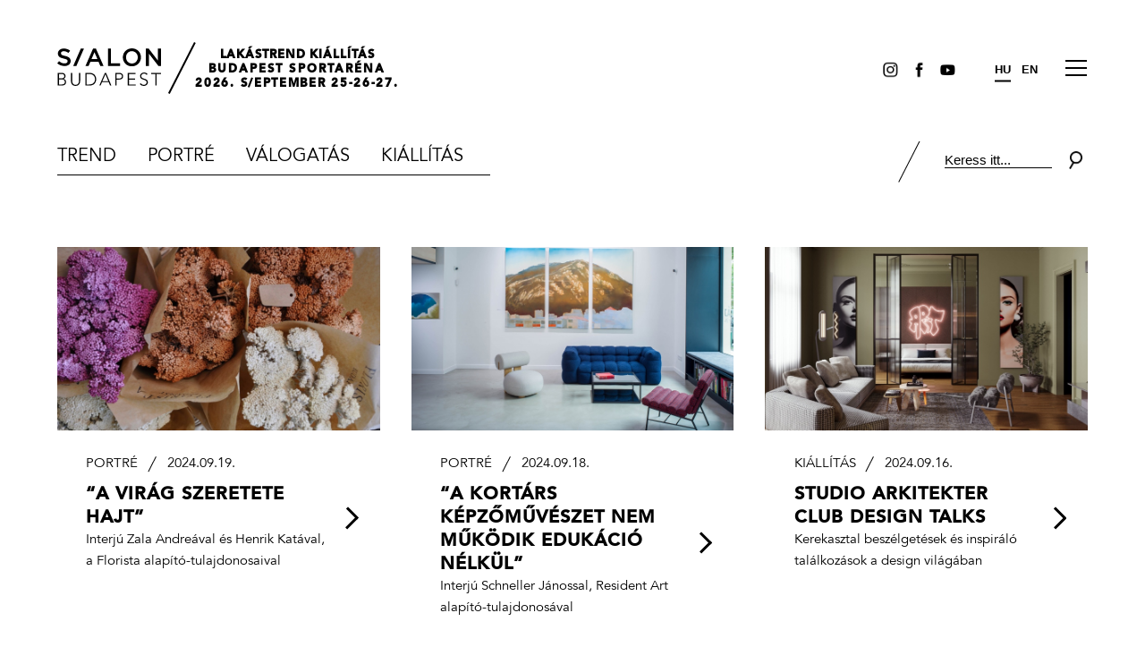

--- FILE ---
content_type: text/html
request_url: https://salonbudapest.hu/blog/
body_size: 93952
content:
<!DOCTYPE html>
<html lang="hu">
<head>
<title>BLOG - S/ALON BUDAPEST Lakástrend Kiállítás</title>
<meta name="viewport" content="width=device-width, initial-scale=1" />
<meta http-equiv="Content-Type" content="text/html; charset=UTF-8"/>
<meta http-equiv="Content-Language" content="hu-hu" />
<meta name="title" content="BLOG - S/ALON BUDAPEST Lakástrend Kiállítás" />
<meta name="keywords" content="" />
<meta name="description" content="" />
<meta property="og:url" content="https://salonbudapest.hu/blog/" />
<meta property="og:type" content="" />
<meta property="og:image" content=""/>
<meta property="og:title" content="BLOG - S/ALON BUDAPEST Lakástrend Kiállítás"/>
<meta property="og:description" content=""/>
<meta name="robots" content="index,follow" />
<link rel="shortcut icon" href="/theme-20211/images/icon.png" type="image/png" />
<!-- <link href="/theme-20211/fonts/fontawesome-free-5.15.1-web/css/brands.min.css" rel="stylesheet"> -->
<link href="/theme-20211/fonts/fontawesome-free-5.15.1-web/css/all.min.css" rel="stylesheet">
<!-- CSS -->
<!-- <link href="/theme-20211/normalize.min.css?update=439" rel="stylesheet" type="text/css" /> -->
<style>/*! normalize.css v7.0.0 | MIT License | github.com/necolas/normalize.css */html{line-height:1.15;-ms-text-size-adjust:100%;-webkit-text-size-adjust:100%}body{margin:0}article,aside,details,figcaption,figure,footer,header,main,menu,nav,section{display:block}h1{font-size:2em;margin:.67em 0}figure{margin:1em 40px}hr{box-sizing:content-box;height:0;overflow:visible}code,kbd,pre,samp{font-family:monospace,monospace;font-size:1em}a{background-color:transparent;-webkit-text-decoration-skip:objects}abbr[title]{border-bottom:none;text-decoration:underline;text-decoration:underline dotted}b,strong{font-weight:bolder}dfn{font-style:italic}mark{background-color:#ff0;color:#000}small{font-size:80%}sub,sup{font-size:75%;line-height:0;position:relative;vertical-align:baseline}sub{bottom:-.25em}sup{top:-.5em}audio,canvas,video{display:inline-block}audio:not([controls]){display:none;height:0}img{border-style:none}svg:not(:root){overflow:hidden}button,input,optgroup,select,textarea{font-family:sans-serif;font-size:100%;line-height:1.15;margin:0}button,input{overflow:visible}button,select{text-transform:none}[type=reset],[type=submit],button,html [type=button]{-webkit-appearance:button}[type=button]::-moz-focus-inner,[type=reset]::-moz-focus-inner,[type=submit]::-moz-focus-inner,button::-moz-focus-inner{border-style:none;padding:0}[type=button]:-moz-focusring,[type=reset]:-moz-focusring,[type=submit]:-moz-focusring,button:-moz-focusring{outline:ButtonText dotted 1px}fieldset{padding:.35em .75em .625em}legend{box-sizing:border-box;color:inherit;display:table;max-width:100%;padding:0;white-space:normal}progress{display:inline-block;vertical-align:baseline}textarea{overflow:auto}[type=checkbox],[type=radio]{box-sizing:border-box;padding:0}[type=number]::-webkit-inner-spin-button,[type=number]::-webkit-outer-spin-button{height:auto}[type=search]{-webkit-appearance:textfield;outline-offset:-2px}[type=search]::-webkit-search-cancel-button,[type=search]::-webkit-search-decoration{-webkit-appearance:none}::-webkit-file-upload-button{-webkit-appearance:button;font:inherit}summary{display:list-item}[hidden],template{display:none}</style>
<!-- <link href="/theme-20211/touchTouch/touchTouch.css" rel="stylesheet" type="text/css" /> -->
<link href="/theme-20211/mmSlider1.css?update=439" rel="stylesheet" type="text/css" />
<link href="/theme-20211/mmSlider2.css?update=439" rel="stylesheet" type="text/css" />
<link rel="stylesheet" type="text/css" href="/theme-20211/slick/slick.css?update=439"/>
<link href="/theme-20211/base.css?update=439" rel="stylesheet" type="text/css" />
<link href="/theme-20211/jquery-ui-1.12.1/jquery-ui.min.css?update=439" rel="stylesheet" type="text/css" >
<style>
</style>
<!-- JS -->

<script src="/theme-20211/jquery-3.3.1.min.js?update=439" type="text/javascript"></script>
<script src="/theme-20211//jquery-ui-1.12.1/jquery-ui.min.js?update=439" type="text/javascript"></script>
<script src="/theme-20211/hammer.min.js?update=439" type="text/javascript"></script>
<script src="/theme-20211/slick/slick.min.js?update=439" type="text/javascript"></script>
<script src="https://www.google.com/recaptcha/api.js?hl=hu" async defer></script>
<script type="text/JavaScript"> var site={protocol:'https:',host:'salonbudapest.hu',url:'/blog/',base_url:'/',lang_url:'/',base_script_url:'/',theme:'theme-20211',theme_url:'/theme-20211/',page:'blog',subpage:'',floatpage:'',contentpage:'',v:'20212',view:'',lang:'hu'}; </script>
<script src="/theme-20211/mmSlider1.js?update=439" type="text/javascript"></script>
<script src="/theme-20211/mmSlider2.js?update=439" type="text/javascript"></script>
<script src="/theme-20211/base.js?update=439" type="text/JavaScript"></script>
<!-- <script src="/theme-20211/mMasonry.js?update=439" type="text/JavaScript"></script> -->
<script src="/theme-20211/mMasonry1.js?update=439" type="text/JavaScript"></script>
<!-- Facebook Pixel Code -->
<script>
  !function(f,b,e,v,n,t,s)
  {if(f.fbq)return;n=f.fbq=function(){n.callMethod?
  n.callMethod.apply(n,arguments):n.queue.push(arguments)};
  if(!f._fbq)f._fbq=n;n.push=n;n.loaded=!0;n.version='2.0';
  n.queue=[];t=b.createElement(e);t.async=!0;
  t.src=v;s=b.getElementsByTagName(e)[0];
  s.parentNode.insertBefore(t,s)}(window, document,'script',
  'https://connect.facebook.net/en_US/fbevents.js');
  fbq('init', '1806587669643911');
  fbq('track', 'PageView');
</script>
<noscript><img height="1" width="1" style="display:none"
  src="https://www.facebook.com/tr?id=1806587669643911&ev=PageView&noscript=1"
/></noscript>
<!-- End Facebook Pixel Code -->
</head>
<body class="page-blog">
<!-- Global site tag (gtag.js) - Google Analytics -->
<script async src="https://www.googletagmanager.com/gtag/js?id=UA-46834483-7"></script>
<script>
  window.dataLayer = window.dataLayer || [];
  function gtag(){dataLayer.push(arguments);}
  gtag('js', new Date());

  gtag('config', 'UA-46834483-7');
</script>






<div id="header-wrap"><div id="header" class="pagewidth">
	<div id="logo" class="cell"><div class="table">
		<a class="cell" href="/"><img src="/theme-20211/images/logo.svg?202112"></a>
		<div class="cell w10 per-before" style="min-width: 33px; --per-width: 2px; --per-size: 112%;"></div>
		<div class="cell"><div>Lakástrend Kiállítás</div><div>Budapest Sportaréna</div><div>2026. S/EPTEMBER 25-26-27.</div></div>
	</div></div>

	<div id="menu"><nav>
	<div class="default">
				<span class="langs monly"><a class="akt" href="/blog/">HU</a> &nbsp; <a class="" href="/en/blog/">EN</a></span>
		<a title="Instagram" href="http://www.instagram.com/salonbudapest" target="_blank"><img class="sIcon" src="/theme-20211/images/icons-in.png" alt=""></a><a title="Facebook"  href="http://www.facebook.com/salonbudapest" target="_blank"><img class="sIcon fb" src="/theme-20211/images/icons-fb.png" alt=""></a><a title="YouTube"   href="https://www.youtube.com/playlist?list=PL11S3mouGPuovUPv2rI6-TyTPNMoITwDS" target="_blank"><img class="sIcon" src="/theme-20211/images/icons-yt.png" alt=""></a><span class="langs donly"><a class="akt" href="/blog/">HU</a> &nbsp; <a class="" href="/en/blog/">EN</a></span>
	</div>
	<div class="more">
		<a href="/kiallitok/" class="" >KIÁLLÍTÓK</a><a href="/jegyek/" class="" >JEGYEK</a><a href="/blog/" class=" akt" >BLOG</a><a href="/galeria/" class="" >Galéria</a><a href="/rolunk/" class="" >RÓLUNK</a>	</div>
</nav>
<div id="nav-opener" class="noselect"><i></i><i></i><i></i></div> 
</div>
</div></div>
<div id="header-spacer"></div><span id="ismobile"></span><span id="istablet"></span>
<div class="blog-nav pagewidth ">
		<div class="blog-anchors"><a href="/cimke/Trend" class="">Trend</a><a href="/cimke/Portré" class="">Portré</a><a href="/cimke/Válogatás" class="">Válogatás</a><a href="/cimke/Kiállítás" class="">Kiállítás</a></div>
		<div class="blog-search">
			<form class="per-before" action="/blog/">
				<input class="text" type="text" name="search" value="" placeholder="Keress itt...">
				<button><img src="/theme-20211//images/icons-search.png" alt="kereső ikon"></button>
			</form>
		</div>
	</div>
	<section id="postList"><div class="postList pagewidth newBlock "><div class="items"><a class="item odd" href="/blog/a-virag-szeretete-hajt/">
		<img src="/files/7/s24_blog_florista_splash_1-800x.jpeg" />
		<div class="text">
			<div class="category">Portré</div>
			<div class="date per-before">2024.09.19.</div>
			<div class="titles">
				<h4 class="title"> “A virág szeretete hajt”</h4>
				<div class="subtitle">Interjú Zala Andreával és Henrik Katával, a Florista alapító-tulajdonosaival</div>
				<span class="draw-arrow"></span>
			</div>
			<!-- <div class="click button">Tovább olvasom</div> -->
		</div>
	</a><a class="item" href="/blog/a-kortars-kepzomuveszet-nem-mukodik-edukacio-nelkul/">
		<img src="/files/7/s24_blog_schneller_janos_splash_1-800x.jpeg" />
		<div class="text">
			<div class="category">Portré</div>
			<div class="date per-before">2024.09.18.</div>
			<div class="titles">
				<h4 class="title">“A kortárs képzőművészet nem működik edukáció nélkül”</h4>
				<div class="subtitle">Interjú Schneller Jánossal, Resident Art alapító-tulajdonosával</div>
				<span class="draw-arrow"></span>
			</div>
			<!-- <div class="click button">Tovább olvasom</div> -->
		</div>
	</a><a class="item odd" href="/blog/studio-arkitekter-club-design-talks/">
		<img src="/files/7/s24_blog_studio_arkitekter_design_talks_splash_1-800x.jpeg" />
		<div class="text">
			<div class="category">Kiállítás</div>
			<div class="date per-before">2024.09.16.</div>
			<div class="titles">
				<h4 class="title">Studio Arkitekter Club Design Talks</h4>
				<div class="subtitle">Kerekasztal beszélgetések és inspiráló találkozások a design világában</div>
				<span class="draw-arrow"></span>
			</div>
			<!-- <div class="click button">Tovább olvasom</div> -->
		</div>
	</a><a class="item" href="/blog/emlekkepek-a-jovobol/">
		<img src="/files/7/s24_blog_hmd_splash_1-800x.jpeg" />
		<div class="text">
			<div class="category">Kiállítás</div>
			<div class="date per-before">2024.09.06.</div>
			<div class="titles">
				<h4 class="title">Emlékképek a jövőből</h4>
				<div class="subtitle">Hello Magyar Design 2024</div>
				<span class="draw-arrow"></span>
			</div>
			<!-- <div class="click button">Tovább olvasom</div> -->
		</div>
	</a><a class="item odd" href="/blog/stilusgourmand-x-muuska/">
		<img src="/files/7/s24_blog_stilusgourmand_splas_1-800x.jpeg" />
		<div class="text">
			<div class="category">Portré</div>
			<div class="date per-before">2024.09.05.</div>
			<div class="titles">
				<h4 class="title">Stílusgourmand x MÜÜSKA</h4>
				<div class="subtitle">Interjú Pécsi Balázzsal és Vandlik Júliával</div>
				<span class="draw-arrow"></span>
			</div>
			<!-- <div class="click button">Tovább olvasom</div> -->
		</div>
	</a><a class="item" href="/blog/a-minimalizmus-kultusza/">
		<img src="/files/7/s24_blog_roman_plyus_splash_1-800x.jpeg" />
		<div class="text">
			<div class="category">Portré</div>
			<div class="date per-before">2024.08.27.</div>
			<div class="titles">
				<h4 class="title">A minimalizmus kultusza</h4>
				<div class="subtitle">Roman Plyus interjú</div>
				<span class="draw-arrow"></span>
			</div>
			<!-- <div class="click button">Tovább olvasom</div> -->
		</div>
	</a><a class="item odd" href="/blog/a-design-es-a-wellness-talalkozasa-patricia-urquiola-x-technogym/">
		<img src="/files/7/s24_blog_technogym_patricia_urquiola_splash_3-800x.jpeg" />
		<div class="text">
			<div class="category">Portré</div>
			<div class="date per-before">2024.08.27.</div>
			<div class="titles">
				<h4 class="title">A design és a wellness találkozása: Patricia Urquiola x Technogym</h4>
				<div class="subtitle">Interjú Patricia Urquiolával</div>
				<span class="draw-arrow"></span>
			</div>
			<!-- <div class="click button">Tovább olvasom</div> -->
		</div>
	</a><a class="item" href="/blog/innovativ-textilburkolatok-minden-terbe/">
		<img src="/files/7/s24_blog_timkett_balsan_3-800x.jpeg" />
		<div class="text">
			<div class="category">Portré</div>
			<div class="date per-before">2024.06.23.</div>
			<div class="titles">
				<h4 class="title">Innovatív textilburkolatok minden térbe</h4>
				<div class="subtitle">Balsan a S/ALON BUDAPESTEN</div>
				<span class="draw-arrow"></span>
			</div>
			<!-- <div class="click button">Tovább olvasom</div> -->
		</div>
	</a><a class="item odd" href="/blog/feny-tervezoi-palyazat/">
		<img src="/files/7/s24_blog_feny_tervezoi_palyazat_splash_1-800x.jpeg" />
		<div class="text">
			<div class="category">Kiállítás</div>
			<div class="date per-before">2024.06.23.</div>
			<div class="titles">
				<h4 class="title">Legyen FÉNY!</h4>
				<div class="subtitle">S/ALON BUDAPEST 2024 Tervezői Pályázat</div>
				<span class="draw-arrow"></span>
			</div>
			<!-- <div class="click button">Tovább olvasom</div> -->
		</div>
	</a><a class="item" href="/blog/olyanna-valsz-amilyen-a-kornyezeted/">
		<img src="/files/7/s24_blog_csap_viktor_studio_artitekter_splash_2-800x.jpeg" />
		<div class="text">
			<div class="category">Portré</div>
			<div class="date per-before">2024.06.17.</div>
			<div class="titles">
				<h4 class="title">“Olyanná válsz, amilyen a környezeted”</h4>
				<div class="subtitle">Interjú Csap Viktorral</div>
				<span class="draw-arrow"></span>
			</div>
			<!-- <div class="click button">Tovább olvasom</div> -->
		</div>
	</a><a class="item odd" href="/blog/tokeletes-hang-ikonikus-design/">
		<img src="/files/7/s24_blog_bang_olufsen_splash_1-800x.jpeg" />
		<div class="text">
			<div class="category">Portré</div>
			<div class="date per-before">2024.06.14.</div>
			<div class="titles">
				<h4 class="title">Tökéletes hang, ikonikus design</h4>
				<div class="subtitle">Ismerd meg a Bang & Olufsen történetét és újdonságait!</div>
				<span class="draw-arrow"></span>
			</div>
			<!-- <div class="click button">Tovább olvasom</div> -->
		</div>
	</a><a class="item" href="/blog/design-tapetak-textilek-es-kiegeszitok-a-termeszetesseg-jegyeben/">
		<img src="/files/7/s24_blog_bambuszmania_14-800x.jpeg" />
		<div class="text">
			<div class="category">Portré</div>
			<div class="date per-before">2024.05.30.</div>
			<div class="titles">
				<h4 class="title">Design tapéták és kiegészítők a természetesség jegyében</h4>
				<div class="subtitle">Bambuszmánia interjú</div>
				<span class="draw-arrow"></span>
			</div>
			<!-- <div class="click button">Tovább olvasom</div> -->
		</div>
	</a><a class="item odd" href="/blog/hogyan-lehet-ikonikus-alkotasokat-es-stilusokat-kortars-formaba-onteni/">
		<img src="/files/7/s23_blog_kiss_attila_splash_1-800x.jpeg" />
		<div class="text">
			<div class="category">Kiállítás</div>
			<div class="date per-before">2023.12.16.</div>
			<div class="titles">
				<h4 class="title">Hogyan lehet ikonikus alkotásokat és stílusokat kortárs formába önteni?</h4>
				<div class="subtitle">Interjú Kiss Attilával, a The Up Design alapítójával</div>
				<span class="draw-arrow"></span>
			</div>
			<!-- <div class="click button">Tovább olvasom</div> -->
		</div>
	</a><a class="item" href="/blog/professzionalis-vilagitastechnika-dekorativ-kontosben/">
		<img src="/files/7/s23_blog_luminis_splash_1-800x.jpeg" />
		<div class="text">
			<div class="category">Portré</div>
			<div class="date per-before">2023.12.14.</div>
			<div class="titles">
				<h4 class="title">Professzionális világítás&shytechnika dekoratív köntösben</h4>
				<div class="subtitle">Ismerd meg a Luminist!</div>
				<span class="draw-arrow"></span>
			</div>
			<!-- <div class="click button">Tovább olvasom</div> -->
		</div>
	</a><a class="item odd" href="/blog/karakteres-trendek-szines-egyenisegeknek/">
		<img src="/files/7/s23_blog_karakteres_trendek_splash_2-800x.jpeg" />
		<div class="text">
			<div class="category">Kiállítás</div>
			<div class="date per-before">2023.12.14.</div>
			<div class="titles">
				<h4 class="title">Karakteres trendek színes egyéniségeknek</h4>
				<div class="subtitle">S/ALON BUDAPEST stílusterek</div>
				<span class="draw-arrow"></span>
			</div>
			<!-- <div class="click button">Tovább olvasom</div> -->
		</div>
	</a><a class="item" href="/blog/elemi-ereju-hazai-designmegoldasok/">
		<img src="/files/7/s23_blog_hmd_recap_splash_1-800x.jpeg" />
		<div class="text">
			<div class="category">Kiállítás</div>
			<div class="date per-before">2023.12.11.</div>
			<div class="titles">
				<h4 class="title">Elemi erejű hazai design&shymegoldások</h4>
				<div class="subtitle">Hello Magyar Design 2023</div>
				<span class="draw-arrow"></span>
			</div>
			<!-- <div class="click button">Tovább olvasom</div> -->
		</div>
	</a><a class="item odd" href="/blog/a-termeszet-utat-tort-maganak/">
		<img src="/files/7/s23_blog_flower_power_recap_splash_1-800x.jpeg" />
		<div class="text">
			<div class="category">Kiállítás</div>
			<div class="date per-before">2023.12.09.</div>
			<div class="titles">
				<h4 class="title">A természet utat tört magának</h4>
				<div class="subtitle">Flower Power tervezői pályázat 2023</div>
				<span class="draw-arrow"></span>
			</div>
			<!-- <div class="click button">Tovább olvasom</div> -->
		</div>
	</a><a class="item" href="/blog/tulsagosan-rovid-az-emberi-elet-az-unalmas-designhoz/">
		<img src="/files/6/s23_blog_pecsi_balazs_vendegcikk_splash_2-800x.jpeg" />
		<div class="text">
			<div class="category">Válogatás</div>
			<div class="date per-before">2023.09.21.</div>
			<div class="titles">
				<h4 class="title">“Túlságosan rövid az emberi élet az unalmas designhoz."</h4>
				<div class="subtitle">Statement darabok Pécsi Balázs ajánlásával</div>
				<span class="draw-arrow"></span>
			</div>
			<!-- <div class="click button">Tovább olvasom</div> -->
		</div>
	</a><a class="item odd" href="/blog/otthoni-edzes-stilusosan/">
		<img src="/files/6/s23_blog_technogym_10-800x.jpeg" />
		<div class="text">
			<div class="category">Portré</div>
			<div class="date per-before">2023.09.20.</div>
			<div class="titles">
				<h4 class="title">Otthoni edzés stílusosan?</h4>
				<div class="subtitle">Tervezd meg saját fitness központodat!</div>
				<span class="draw-arrow"></span>
			</div>
			<!-- <div class="click button">Tovább olvasom</div> -->
		</div>
	</a><a class="item" href="/blog/hogyan-formalja-a-mesterseges-intelligencia-az-enteriordesignt/">
		<img src="/files/6/s23_blog_freeform_szauder_david_1-800x.jpeg" />
		<div class="text">
			<div class="category">Portré</div>
			<div class="date per-before">2023.09.20.</div>
			<div class="titles">
				<h4 class="title">Hogyan formálja a mesterséges intelligencia a teret?</h4>
				<div class="subtitle">Freeform x Szauder Dávid interjú</div>
				<span class="draw-arrow"></span>
			</div>
			<!-- <div class="click button">Tovább olvasom</div> -->
		</div>
	</a><a class="item odd" href="/blog/jobb-akusztikaval-a-jobb-eletminosegert/">
		<img src="/files/6/salon_ecophon_splash-800x.jpeg" />
		<div class="text">
			<div class="category">Portré</div>
			<div class="date per-before">2023.09.19.</div>
			<div class="titles">
				<h4 class="title">Jobb akusztikával a jobb életminőségért</h4>
				<div class="subtitle">Tudd meg, hogyan segít ebben az Saint-Gobain Ecophon!</div>
				<span class="draw-arrow"></span>
			</div>
			<!-- <div class="click button">Tovább olvasom</div> -->
		</div>
	</a><a class="item" href="/blog/hello-magyar-design-az-elemekre-hangolva/">
		<img src="/files/6/s23_blog_hello_magyar_design_1-800x.jpeg" />
		<div class="text">
			<div class="category">Kiállítás</div>
			<div class="date per-before">2023.09.18.</div>
			<div class="titles">
				<h4 class="title">Hello Magyar Design az elemekre hangolva</h4>
				<div class="subtitle">Ismerd meg az idén bemutatkozó hazai tervezőket!</div>
				<span class="draw-arrow"></span>
			</div>
			<!-- <div class="click button">Tovább olvasom</div> -->
		</div>
	</a><a class="item odd" href="/blog/alex-proba-a-s-alon-budapesten/">
		<img src="/files/6/s23_blog_alex_proba_22-800x.jpeg" />
		<div class="text">
			<div class="category">Kiállítás</div>
			<div class="date per-before">2023.09.07.</div>
			<div class="titles">
				<h4 class="title">Alex Proba világpremier a S/ALON BUDAPESTEN</h4>
				<div class="subtitle">Interjú a multidiszciplináris tervezőművésszel</div>
				<span class="draw-arrow"></span>
			</div>
			<!-- <div class="click button">Tovább olvasom</div> -->
		</div>
	</a><a class="item" href="/blog/nika-zupanc-a-pontosan-kimert-eklektika-mestere/">
		<img src="/files/6/s23_blog_moooi_nika_zupanc_1-800x.jpeg" />
		<div class="text">
			<div class="category">Portré</div>
			<div class="date per-before">2023.09.07.</div>
			<div class="titles">
				<h4 class="title">Nika Zupanc, a pontosan kimért eklektika mestere</h4>
				<div class="subtitle">Interjú a Knitty Lounge Chair tervezőjével</div>
				<span class="draw-arrow"></span>
			</div>
			<!-- <div class="click button">Tovább olvasom</div> -->
		</div>
	</a><a class="item odd" href="/blog/csillagok-es-terek/">
		<img src="/files/6/s23_blog_asztrologia_lakberendzes_1-800x.jpeg" />
		<div class="text">
			<div class="category">Trend</div>
			<div class="date per-before">2023.08.29.</div>
			<div class="titles">
				<h4 class="title">Csillagok és terek</h4>
				<div class="subtitle">Az asztrológia szerepe a lakberendezésben</div>
				<span class="draw-arrow"></span>
			</div>
			<!-- <div class="click button">Tovább olvasom</div> -->
		</div>
	</a><a class="item" href="/blog/a-designelet-oscar-dija/">
		<img src="/files/6/s23_blog_edida_15-800x.jpeg" />
		<div class="text">
			<div class="category">Válogatás</div>
			<div class="date per-before">2023.08.24.</div>
			<div class="titles">
				<h4 class="title">A designélet Oscar-díja</h4>
				<div class="subtitle">Ismerd meg az idei EDIDA jelöltjeit, akik a S/ALON BUDAPESTEN is megfordultak!</div>
				<span class="draw-arrow"></span>
			</div>
			<!-- <div class="click button">Tovább olvasom</div> -->
		</div>
	</a><a class="item odd" href="/blog/100-eves-a-herman-miller/">
		<img src="/files/6/salon_hermanmiller_100_splash-800x.jpeg" />
		<div class="text">
			<div class="category">Portré</div>
			<div class="date per-before">2023.08.24.</div>
			<div class="titles">
				<h4 class="title">100 éves a Herman Miller</h4>
				<div class="subtitle">Ismerd meg az ikonikus márka történetét!</div>
				<span class="draw-arrow"></span>
			</div>
			<!-- <div class="click button">Tovább olvasom</div> -->
		</div>
	</a><a class="item" href="/blog/tobb-egyedi-mintat-es-gazdag-texturat-a-falakra/">
		<img src="/files/6/s23_blog_canon_2-800x.jpeg" />
		<div class="text">
			<div class="category">Portré</div>
			<div class="date per-before">2023.07.11.</div>
			<div class="titles">
				<h4 class="title">Több egyedi mintát és gazdag textúrát a falakra!</h4>
				<div class="subtitle">Ismerd meg a Canon innovatív megoldásait!</div>
				<span class="draw-arrow"></span>
			</div>
			<!-- <div class="click button">Tovább olvasom</div> -->
		</div>
	</a><a class="item odd" href="/blog/a-szin-mindig-relativ-soha-nem-abszolut/">
		<img src="/files/6/s23_blog_tekla_severin_20-800x.jpeg" />
		<div class="text">
			<div class="category">Portré</div>
			<div class="date per-before">2023.07.06.</div>
			<div class="titles">
				<h4 class="title">"A szín mindig relatív, soha nem abszolút."</h4>
				<div class="subtitle">Interjú Tekla Severinnel</div>
				<span class="draw-arrow"></span>
			</div>
			<!-- <div class="click button">Tovább olvasom</div> -->
		</div>
	</a><a class="item" href="/blog/kezmuves-lampak-vagy-egyedi-ekszerek/">
		<img src="/files/6/s23_blog_patinas_8-800x.jpeg" />
		<div class="text">
			<div class="category">Portré</div>
			<div class="date per-before">2023.07.06.</div>
			<div class="titles">
				<h4 class="title">Kézműves lámpák vagy egyedi ékszerek?</h4>
				<div class="subtitle">Interjú Károlyi Csabával, a Patinás Lámpa ügyvezetőjével</div>
				<span class="draw-arrow"></span>
			</div>
			<!-- <div class="click button">Tovább olvasom</div> -->
		</div>
	</a><a class="item odd" href="/blog/flower-power/">
		<img src="/files/6/s23_blog_flower_power_1-800x.jpeg" />
		<div class="text">
			<div class="category">Kiállítás</div>
			<div class="date per-before">2023.07.01.</div>
			<div class="titles">
				<h4 class="title">Flower Power</h4>
				<div class="subtitle">S/ALON BUDAPEST 2023 tervezői pályázat</div>
				<span class="draw-arrow"></span>
			</div>
			<!-- <div class="click button">Tovább olvasom</div> -->
		</div>
	</a><a class="item" href="/blog/tigrismento-textilek/">
		<img src="/files/6/s23_blog_fischbacher_1-800x.jpeg" />
		<div class="text">
			<div class="category">Portré</div>
			<div class="date per-before">2023.06.11.</div>
			<div class="titles">
				<h4 class="title">Tigrismentő textilek</h4>
				<div class="subtitle">Interjú Camilla D. Fischbacherrel, Rebecca Duckett-Wilkinsonnal és Simon Clintonnal</div>
				<span class="draw-arrow"></span>
			</div>
			<!-- <div class="click button">Tovább olvasom</div> -->
		</div>
	</a><a class="item odd" href="/blog/275-ev-elegancia-es-kezmuvesseg/">
		<img src="/files/6/s23_blog_villeroy_10-800x.jpeg" />
		<div class="text">
			<div class="category">Portré</div>
			<div class="date per-before">2023.06.11.</div>
			<div class="titles">
				<h4 class="title">275 év elegancia és kézművesség</h4>
				<div class="subtitle">Ismerd meg a Villeroy & Boch történetét!</div>
				<span class="draw-arrow"></span>
			</div>
			<!-- <div class="click button">Tovább olvasom</div> -->
		</div>
	</a><a class="item" href="/blog/eletre-szolo-design-naszajandek-otletek/">
		<img src="/files/5/s23_blog_eskuvoi_valogatas_1-800x.jpeg" />
		<div class="text">
			<div class="category">Válogatás</div>
			<div class="date per-before">2023.05.29.</div>
			<div class="titles">
				<h4 class="title">Életre szóló design: nászajándék ötletek</h4>
				<div class="subtitle">Találd meg a tökéletes design tárgyat!</div>
				<span class="draw-arrow"></span>
			</div>
			<!-- <div class="click button">Tovább olvasom</div> -->
		</div>
	</a><a class="item odd" href="/blog/a-szakma-valasztott-engem/">
		<img src="/files/5/s23_blog_mw_design_16_1-800x.jpeg" />
		<div class="text">
			<div class="category">Portré</div>
			<div class="date per-before">2023.05.19.</div>
			<div class="titles">
				<h4 class="title">“A szakma választott engem”</h4>
				<div class="subtitle">Interjú Mészáros Andrással, az MW Design alapító-tulajdonosával</div>
				<span class="draw-arrow"></span>
			</div>
			<!-- <div class="click button">Tovább olvasom</div> -->
		</div>
	</a><a class="item" href="/blog/hazai-viragkompoziciok-nemzetkozi-porondon/">
		<img src="/files/5/s22_blog_nemeth_attila_1-800x.jpeg" />
		<div class="text">
			<div class="category">Portré</div>
			<div class="date per-before">2023.03.31.</div>
			<div class="titles">
				<h4 class="title">Hazai virág­kompozíciók nemzetközi porondon</h4>
				<div class="subtitle">Interjú Németh Attila virágkötő mesterrel</div>
				<span class="draw-arrow"></span>
			</div>
			<!-- <div class="click button">Tovább olvasom</div> -->
		</div>
	</a><a class="item odd" href="/blog/a-keramia-nem-a-multe-idotlen/">
		<img src="/files/5/s22_blog_laufen_lua_lani_12-800x.jpeg" />
		<div class="text">
			<div class="category">Portré</div>
			<div class="date per-before">2023.03.30.</div>
			<div class="titles">
				<h4 class="title">"A kerámia nem a múlté – időtlen"</h4>
				<div class="subtitle">Laufen LUA & LANI</div>
				<span class="draw-arrow"></span>
			</div>
			<!-- <div class="click button">Tovább olvasom</div> -->
		</div>
	</a><a class="item" href="/blog/frissen-kevert-festekek-titkos-recept-alapjan/">
		<img src="/files/5/s22_blog_naturalii_fb_festek_12-800x.jpeg" />
		<div class="text">
			<div class="category">Portré</div>
			<div class="date per-before">2023.03.29.</div>
			<div class="titles">
				<h4 class="title">Frissen kevert festékek, titkos recept alapján</h4>
				<div class="subtitle">Farrow & Ball festékkeverő gép a Naturaliinál</div>
				<span class="draw-arrow"></span>
			</div>
			<!-- <div class="click button">Tovább olvasom</div> -->
		</div>
	</a><a class="item odd" href="/blog/egy-showroom-ami-mindig-uj-arcat-mutatja/">
		<img src="/files/5/s23_blog_basic_collection_9-800x.jpeg" />
		<div class="text">
			<div class="category">Portré</div>
			<div class="date per-before">2023.03.29.</div>
			<div class="titles">
				<h4 class="title">Egy showroom, ami mindig új arcát mutatja</h4>
				<div class="subtitle">Basic Collection Home</div>
				<span class="draw-arrow"></span>
			</div>
			<!-- <div class="click button">Tovább olvasom</div> -->
		</div>
	</a><a class="item" href="/blog/ujrafelfedezett-eszaki-szepseg/">
		<img src="/files/5/s23_blog_artek_2nd_cycle_1-800x.jpeg" />
		<div class="text">
			<div class="category">Portré</div>
			<div class="date per-before">2023.03.28.</div>
			<div class="titles">
				<h4 class="title">Újrafelfedezett északi szépség</h4>
				<div class="subtitle">Ismerd meg az Artek 2nd Cycle kezdeményezést!</div>
				<span class="draw-arrow"></span>
			</div>
			<!-- <div class="click button">Tovább olvasom</div> -->
		</div>
	</a><a class="item odd" href="/blog/kulteri-butor-design/">
		<img src="/files/5/s23_blog_kulteri_trendek_2-800x.jpeg" />
		<div class="text">
			<div class="category">Trend</div>
			<div class="date per-before">2023.03.28.</div>
			<div class="titles">
				<h4 class="title">Kültéri bútor design</h4>
				<div class="subtitle">Trendek, anyagok, stílusok</div>
				<span class="draw-arrow"></span>
			</div>
			<!-- <div class="click button">Tovább olvasom</div> -->
		</div>
	</a><a class="item" href="/blog/szinre-szint-s-alon-budapest-colorscope/">
		<img src="/files/5/s22_blog_colorscope_splash_1-800x.jpeg" />
		<div class="text">
			<div class="category">Kiállítás</div>
			<div class="date per-before">2022.11.25.</div>
			<div class="titles">
				<h4 class="title">Színre színt: S/ALON BUDAPEST Colorscope</h4>
				<div class="subtitle">Trendek, tippek, tárgyak minden színvilághoz</div>
				<span class="draw-arrow"></span>
			</div>
			<!-- <div class="click button">Tovább olvasom</div> -->
		</div>
	</a><a class="item odd" href="/blog/a-bauhaus-oroksege-es-a-hazai-design/">
		<img src="/files/5/s22_blog_hmd_recap_splash_2-800x.jpeg" />
		<div class="text">
			<div class="category">Kiállítás</div>
			<div class="date per-before">2022.11.25.</div>
			<div class="titles">
				<h4 class="title">A Bauhaus öröksége és a hazai design</h4>
				<div class="subtitle">Hello Magyar Design a S/ALON BUDAPESTEN</div>
				<span class="draw-arrow"></span>
			</div>
			<!-- <div class="click button">Tovább olvasom</div> -->
		</div>
	</a><a class="item" href="/blog/a-viz-foldontuli-elmenye/">
		<img src="/files/5/s22_blog_grohe_1-800x.jpeg" />
		<div class="text">
			<div class="category">Kiállítás</div>
			<div class="date per-before">2022.11.17.</div>
			<div class="titles">
				<h4 class="title">A víz földöntúli élménye</h4>
				<div class="subtitle">Lépj be a Grohe fürdők varázslatos világába!</div>
				<span class="draw-arrow"></span>
			</div>
			<!-- <div class="click button">Tovább olvasom</div> -->
		</div>
	</a><a class="item odd" href="/blog/vigyel-haza-egy-darab-designt/">
		<img src="/files/5/s22_blog_point_budapest_burkolat_1-800x.jpeg" />
		<div class="text">
			<div class="category">Kiállítás</div>
			<div class="date per-before">2022.09.21.</div>
			<div class="titles">
				<h4 class="title">Vigyél haza egy darab designt!</h4>
				<div class="subtitle">Burkolatot keresel? A POINT BUDAPESTNÉL biztosan megtalálod!</div>
				<span class="draw-arrow"></span>
			</div>
			<!-- <div class="click button">Tovább olvasom</div> -->
		</div>
	</a><a class="item" href="/blog/a-kortars-szonyegtervezes-kozpontja/">
		<img src="/files/5/s22_blog_szett_splash_1-800x.jpeg" />
		<div class="text">
			<div class="category">Portré</div>
			<div class="date per-before">2022.09.20.</div>
			<div class="titles">
				<h4 class="title">A kortárs szőnyegtervezés központja</h4>
				<div class="subtitle">Interjú Lőrincz V. Gabival</div>
				<span class="draw-arrow"></span>
			</div>
			<!-- <div class="click button">Tovább olvasom</div> -->
		</div>
	</a><a class="item odd" href="/blog/vilagbajnok-borok-pezsgo-es-finom-falatok-a-s-alon-budapesten/">
		<img src="/files/5/s22_blog_champagne_bar_1-800x.jpeg" />
		<div class="text">
			<div class="category">Kiállítás</div>
			<div class="date per-before">2022.09.20.</div>
			<div class="titles">
				<h4 class="title">Világbajnok borok, pezsgő és finom falatok a S/ALON BUDAPESTEN</h4>
				<div class="subtitle">Champagne és Tapas bár, Specialty kávézó</div>
				<span class="draw-arrow"></span>
			</div>
			<!-- <div class="click button">Tovább olvasom</div> -->
		</div>
	</a><a class="item" href="/blog/az-illat-elszall-megis-megmarad/">
		<img src="/files/5/s22_blog_illatositas_splash_1-800x.jpeg" />
		<div class="text">
			<div class="category">Kiállítás</div>
			<div class="date per-before">2022.09.20.</div>
			<div class="titles">
				<h4 class="title">Az illat elszáll, mégis megmarad</h4>
				<div class="subtitle">Újdonság az térillatosításban a Lakásparfümnél</div>
				<span class="draw-arrow"></span>
			</div>
			<!-- <div class="click button">Tovább olvasom</div> -->
		</div>
	</a><a class="item odd" href="/blog/fantasztikus-furdoszobak/">
		<img src="/files/5/s22_blog_furdo_szelekcio_splash_2-800x.jpeg" />
		<div class="text">
			<div class="category">Válogatás</div>
			<div class="date per-before">2022.09.16.</div>
			<div class="titles">
				<h4 class="title">Fantasztikus fürdőszobák</h4>
				<div class="subtitle">S/ALON BUDAPEST 2022 szelekció</div>
				<span class="draw-arrow"></span>
			</div>
			<!-- <div class="click button">Tovább olvasom</div> -->
		</div>
	</a><a class="item" href="/blog/hello-ujra-magyar-design/">
		<img src="/files/5/s22_blog_hello_magyar_design_splash_2-800x.jpeg" />
		<div class="text">
			<div class="category">Kiállítás</div>
			<div class="date per-before">2022.09.15.</div>
			<div class="titles">
				<h4 class="title">Hello Újra, Magyar Design!</h4>
				<div class="subtitle">Hazai designer márkák és stúdiók a S/ALON BUDAPESTEN</div>
				<span class="draw-arrow"></span>
			</div>
			<!-- <div class="click button">Tovább olvasom</div> -->
		</div>
	</a><a class="item odd" href="/blog/az-idompreselt-retegelt-lemez-szilicium-volgye/">
		<img src="/files/5/s22_blog_plydesign_10-800x.jpeg" />
		<div class="text">
			<div class="category">Portré</div>
			<div class="date per-before">2022.09.14.</div>
			<div class="titles">
				<h4 class="title">Az idompréselt rétegelt lemez Szilícium-völgye</h4>
				<div class="subtitle">Interjú Babits Tamással, a Plydesign alapítójával</div>
				<span class="draw-arrow"></span>
			</div>
			<!-- <div class="click button">Tovább olvasom</div> -->
		</div>
	</a><a class="item" href="/blog/a-kint-es-bent-finom-hatarvonalanak-eltorlese/">
		<img src="/files/5/s22_blog_talenti_splash_1-800x.jpeg" />
		<div class="text">
			<div class="category">Portré</div>
			<div class="date per-before">2022.09.14.</div>
			<div class="titles">
				<h4 class="title">A kint és bent finom határvonalának eltörlése</h4>
				<div class="subtitle">Interjú Fabrizio Camelivel, a Talenti vezérigazgatójával és alapítójával</div>
				<span class="draw-arrow"></span>
			</div>
			<!-- <div class="click button">Tovább olvasom</div> -->
		</div>
	</a><a class="item odd" href="/blog/az-uveg-nemzetkozi-eve/">
		<img src="/files/5/s22_blog_az_uveg_eve_3-800x.jpeg" />
		<div class="text">
			<div class="category">Kiállítás</div>
			<div class="date per-before">2022.09.13.</div>
			<div class="titles">
				<h4 class="title">Az Üveg Nemzetközi Éve</h4>
				<div class="subtitle">Képzőművészek és designerek a S/ALON BUDAPESTEN</div>
				<span class="draw-arrow"></span>
			</div>
			<!-- <div class="click button">Tovább olvasom</div> -->
		</div>
	</a><a class="item" href="/blog/fenyformalo-design/">
		<img src="/files/5/s22_blog_louis_poulsen_splash_1-800x.jpeg" />
		<div class="text">
			<div class="category">Portré</div>
			<div class="date per-before">2022.09.12.</div>
			<div class="titles">
				<h4 class="title">Fényformáló design</h4>
				<div class="subtitle">Louis Poulsen interjú</div>
				<span class="draw-arrow"></span>
			</div>
			<!-- <div class="click button">Tovább olvasom</div> -->
		</div>
	</a><a class="item odd" href="/blog/a-premium-eletstilus-high-end-konyhaval-kezdodik/">
		<img src="/files/5/s22_blog_isca_design_1-800x.jpeg" />
		<div class="text">
			<div class="category">Portré</div>
			<div class="date per-before">2022.09.08.</div>
			<div class="titles">
				<h4 class="title">"A prémium életstílus high-end konyhával kezdődik"</h4>
				<div class="subtitle">ISCA Design interjú</div>
				<span class="draw-arrow"></span>
			</div>
			<!-- <div class="click button">Tovább olvasom</div> -->
		</div>
	</a><a class="item" href="/blog/az-uzleti-siker-es-a-fenntarthato-mukodes-szimbiozisa/">
		<img src="/files/4/s22_blog_raumplus-800x.jpeg" />
		<div class="text">
			<div class="category">Portré</div>
			<div class="date per-before">2022.08.10.</div>
			<div class="titles">
				<h4 class="title">Az üzleti siker és a fenntartható működés szimbiózisa</h4>
				<div class="subtitle">A raumplus gardróbok és ajtók világa</div>
				<span class="draw-arrow"></span>
			</div>
			<!-- <div class="click button">Tovább olvasom</div> -->
		</div>
	</a><a class="item odd" href="/blog/a-keramia-forradalma/">
		<img src="/files/4/s22_blog_mutina_19-800x.jpeg" />
		<div class="text">
			<div class="category">Portré</div>
			<div class="date per-before">2022.08.09.</div>
			<div class="titles">
				<h4 class="title">A kerámia forradalma</h4>
				<div class="subtitle">Beszélgetés a Mutinával</div>
				<span class="draw-arrow"></span>
			</div>
			<!-- <div class="click button">Tovább olvasom</div> -->
		</div>
	</a><a class="item" href="/blog/az-epiteszet-szinei/">
		<img src="/files/4/s22_blog_novacolor_5-800x.jpeg" />
		<div class="text">
			<div class="category">Portré</div>
			<div class="date per-before">2022.08.09.</div>
			<div class="titles">
				<h4 class="title">Az építészet színei</h4>
				<div class="subtitle">Novacolor interjú</div>
				<span class="draw-arrow"></span>
			</div>
			<!-- <div class="click button">Tovább olvasom</div> -->
		</div>
	</a><a class="item odd" href="/blog/18-eve-a-design-elvonalaban/">
		<img src="/files/4/s22_blog_roomba_10-800x.jpeg" />
		<div class="text">
			<div class="category">Portré</div>
			<div class="date per-before">2022.08.09.</div>
			<div class="titles">
				<h4 class="title">18 éve a design élvonalában</h4>
				<div class="subtitle">Roomba interjú</div>
				<span class="draw-arrow"></span>
			</div>
			<!-- <div class="click button">Tovább olvasom</div> -->
		</div>
	</a><a class="item" href="/blog/az-alomvilag-peremen/">
		<img src="/files/4/s22_tervezoi_palyazat_blog_1-800x.jpeg" />
		<div class="text">
			<div class="category">Kiállítás</div>
			<div class="date per-before">2022.07.22.</div>
			<div class="titles">
				<h4 class="title">Az álomvilág peremén</h4>
				<div class="subtitle">S/ALON BUDAPEST Tervezői Pályázat</div>
				<span class="draw-arrow"></span>
			</div>
			<!-- <div class="click button">Tovább olvasom</div> -->
		</div>
	</a><a class="item odd" href="/blog/viaplant-kozpontban-a-noveny/">
		<img src="/files/4/s22_blog_viaplant_18-800x.jpeg" />
		<div class="text">
			<div class="category">Portré</div>
			<div class="date per-before">2022.06.19.</div>
			<div class="titles">
				<h4 class="title">Viaplant - központban a növény</h4>
				<div class="subtitle">Interjú Szakács Barnabással</div>
				<span class="draw-arrow"></span>
			</div>
			<!-- <div class="click button">Tovább olvasom</div> -->
		</div>
	</a><a class="item" href="/blog/elegancia-es-eletvagy/">
		<img src="/files/4/s22_blog_art_deco_5-800x.jpeg" />
		<div class="text">
			<div class="category">Trend</div>
			<div class="date per-before">2022.06.19.</div>
			<div class="titles">
				<h4 class="title">Elegancia és életvágy</h4>
				<div class="subtitle">Az art deco stílusról dióhéjban</div>
				<span class="draw-arrow"></span>
			</div>
			<!-- <div class="click button">Tovább olvasom</div> -->
		</div>
	</a><a class="item odd" href="/blog/a-termeszet-nem-vet-hibat/">
		<img src="/files/4/s22_blog_argile_interju_5-800x.jpeg" />
		<div class="text">
			<div class="category">Portré</div>
			<div class="date per-before">2022.06.15.</div>
			<div class="titles">
				<h4 class="title">A természet nem vét hibát!</h4>
				<div class="subtitle">Interjú Jean-Frédéric Nothombbal, az Argile alapítójával</div>
				<span class="draw-arrow"></span>
			</div>
			<!-- <div class="click button">Tovább olvasom</div> -->
		</div>
	</a><a class="item" href="/blog/paratlan-design-otthon-es-az-utakon/">
		<img src="/files/4/s22_blog_porsche_interju_10-800x.jpeg" />
		<div class="text">
			<div class="category">Portré</div>
			<div class="date per-before">2022.06.15.</div>
			<div class="titles">
				<h4 class="title">Páratlan design otthon és az utakon</h4>
				<div class="subtitle">Porsche Centrum Budapest a S/ALON BUDAPESTEN</div>
				<span class="draw-arrow"></span>
			</div>
			<!-- <div class="click button">Tovább olvasom</div> -->
		</div>
	</a><a class="item odd" href="/blog/a-ragyogo-nagypolgari-stilus-fellegvara/">
		<img src="/files/4/s22_blog_milla_design_interju_2-800x.jpeg" />
		<div class="text">
			<div class="category">Portré</div>
			<div class="date per-before">2022.06.15.</div>
			<div class="titles">
				<h4 class="title">A ragyogó nagypolgári stílus fellegvára</h4>
				<div class="subtitle">Interjú Hajdú Kamillával</div>
				<span class="draw-arrow"></span>
			</div>
			<!-- <div class="click button">Tovább olvasom</div> -->
		</div>
	</a><a class="item" href="/blog/mufajteremto-bemutatoter-nyilik-budapest-sziveben-ez-az-e-storio/">
		<img src="/files/4/salon_blog_estorio_splash-800x.jpeg" />
		<div class="text">
			<div class="category">Portré</div>
			<div class="date per-before">2022.03.11.</div>
			<div class="titles">
				<h4 class="title">Műfajteremtő bemutatótér nyílik Budapest szívében: ez az Estorio</h4>
				<div class="subtitle">Interjú Radnóczy Eszterrel</div>
				<span class="draw-arrow"></span>
			</div>
			<!-- <div class="click button">Tovább olvasom</div> -->
		</div>
	</a><a class="item odd" href="/blog/uj-skandinav-design/">
		<img src="/files/4/salon_blog_bolia_interju_splash-800x.jpeg" />
		<div class="text">
			<div class="category">Portré</div>
			<div class="date per-before">2022.03.11.</div>
			<div class="titles">
				<h4 class="title">Új skandináv design</h4>
				<div class="subtitle">Interjú a Bolia ügyvezetőjével</div>
				<span class="draw-arrow"></span>
			</div>
			<!-- <div class="click button">Tovább olvasom</div> -->
		</div>
	</a><a class="item" href="/blog/kepzomuveszeti-alkotasok-minden-feluletre/">
		<img src="/files/4/salon_blog_inkiostro_bianco_splash-800x.jpeg" />
		<div class="text">
			<div class="category">Portré</div>
			<div class="date per-before">2022.03.11.</div>
			<div class="titles">
				<h4 class="title">Képzőművészeti alkotások minden felületre</h4>
				<div class="subtitle">Innovatív Inkiostro Bianco tapéták</div>
				<span class="draw-arrow"></span>
			</div>
			<!-- <div class="click button">Tovább olvasom</div> -->
		</div>
	</a><a class="item odd" href="/blog/keszulj-fel-a-kerti-szezonra-2022-legizgalmasabb-kulteri-trendjeivel/">
		<img src="/files/4/kerttrendek_2022_blog_splash-800x.jpeg" />
		<div class="text">
			<div class="category">Trend</div>
			<div class="date per-before">2022.03.11.</div>
			<div class="titles">
				<h4 class="title">Készülj fel a kerti szezonra 2022 legizgalmasabb kültéri trendjeivel!</h4>
				<div class="subtitle">Inspiráció a kertek szerelmeseinek</div>
				<span class="draw-arrow"></span>
			</div>
			<!-- <div class="click button">Tovább olvasom</div> -->
		</div>
	</a><a class="item" href="/blog/es-egyszer-csak-new-yorkban-talalod-magad/">
		<img src="/files/4/salon_blog_new_york_2-800x.jpeg" />
		<div class="text">
			<div class="category">Trend</div>
			<div class="date per-before">2022.03.07.</div>
			<div class="titles">
				<h4 class="title">És egyszer csak...  New Yorkban találod magad</h4>
				<div class="subtitle">Lesd el a sorozat legjobb lakberendezési megoldásait!</div>
				<span class="draw-arrow"></span>
			</div>
			<!-- <div class="click button">Tovább olvasom</div> -->
		</div>
	</a><a class="item odd" href="/blog/inspiracio-a-vilag-minden-szegletebol/">
		<img src="/files/4/s21_colors_of_the_world_splash-800x.jpeg" />
		<div class="text">
			<div class="category">Kiállítás</div>
			<div class="date per-before">2022.01.27.</div>
			<div class="titles">
				<h4 class="title">Inspiráció a világ minden szegletéből</h4>
				<div class="subtitle">S/ALON BUDAPEST 2021 Colors of the world</div>
				<span class="draw-arrow"></span>
			</div>
			<!-- <div class="click button">Tovább olvasom</div> -->
		</div>
	</a><a class="item" href="/blog/kortars-skandinav-design-ami-a-szemnek-a-keznek-es-leleknek-is-kedves/">
		<img src="/files/4/hos-blog-blogsplash-01-800x.jpeg" />
		<div class="text">
			<div class="category">Portré</div>
			<div class="date per-before">2021.12.20.</div>
			<div class="titles">
				<h4 class="title">Kortárs skandináv design, ami a szemnek, a kéznek és léleknek is kedves</h4>
				<div class="subtitle">Megnyílt a Home of Solinfo</div>
				<span class="draw-arrow"></span>
			</div>
			<!-- <div class="click button">Tovább olvasom</div> -->
		</div>
	</a><a class="item odd" href="/blog/az-univerzalis-esszencia-nyomaban/">
		<img src="/files/4/bb-blogsplash-01-800x.jpeg" />
		<div class="text">
			<div class="category">Portré</div>
			<div class="date per-before">2021.12.16.</div>
			<div class="titles">
				<h4 class="title">Az univerzális esszencia nyomában</h4>
				<div class="subtitle">Beszélgetés Bercsényi Balázs tetoválóművésszel</div>
				<span class="draw-arrow"></span>
			</div>
			<!-- <div class="click button">Tovább olvasom</div> -->
		</div>
	</a><a class="item" href="/blog/europa-uj-design-kozpontja/">
		<img src="/files/4/dstudio_blogsplash_01-800x.jpeg" />
		<div class="text">
			<div class="category">Portré</div>
			<div class="date per-before">2021.12.10.</div>
			<div class="titles">
				<h4 class="title">Európa új design központja</h4>
				<div class="subtitle">D Studio, a legjobb olasz és dán márkák otthona</div>
				<span class="draw-arrow"></span>
			</div>
			<!-- <div class="click button">Tovább olvasom</div> -->
		</div>
	</a><a class="item odd" href="/blog/a-stilusos-otthon-unnepe/">
		<img src="/files/4/karacsony_blogsplash_01-800x.jpeg" />
		<div class="text">
			<div class="category">Trend</div>
			<div class="date per-before">2021.12.01.</div>
			<div class="titles">
				<h4 class="title">A stílusos otthon ünnepe</h4>
				<div class="subtitle">2021 karácsonyi trendjei</div>
				<span class="draw-arrow"></span>
			</div>
			<!-- <div class="click button">Tovább olvasom</div> -->
		</div>
	</a><a class="item" href="/blog/a-laminalt-padlok-sved-kiralya/">
		<img src="/files/4/pergo_blogsplash_01-800x.jpeg" />
		<div class="text">
			<div class="category">Portré</div>
			<div class="date per-before">2021.11.15.</div>
			<div class="titles">
				<h4 class="title">A laminált padlók svéd királya</h4>
				<div class="subtitle">Hat kérdés a Pergóhoz</div>
				<span class="draw-arrow"></span>
			</div>
			<!-- <div class="click button">Tovább olvasom</div> -->
		</div>
	</a><a class="item odd" href="/blog/a-festek-amely-a-szabalyok-megszegesere-osztonoz/">
		<img src="/files/4/annie_sloan_blogsplash_01-800x.jpeg" />
		<div class="text">
			<div class="category">Portré</div>
			<div class="date per-before">2021.10.29.</div>
			<div class="titles">
				<h4 class="title">A festék, amely a szabályok megszegésére ösztönöz</h4>
				<div class="subtitle">Annie Sloan a S/ALON BUDAPESTEN</div>
				<span class="draw-arrow"></span>
			</div>
			<!-- <div class="click button">Tovább olvasom</div> -->
		</div>
	</a><a class="item" href="/blog/uj-eletet-lehelunk-az-anyagokba/">
		<img src="/files/4/tecta_blogsplash_01-800x.jpeg" />
		<div class="text">
			<div class="category">Portré</div>
			<div class="date per-before">2021.10.25.</div>
			<div class="titles">
				<h4 class="title">“Új életet lehelünk az anyagokba”</h4>
				<div class="subtitle">A Tecta időtlen filozófiája</div>
				<span class="draw-arrow"></span>
			</div>
			<!-- <div class="click button">Tovább olvasom</div> -->
		</div>
	</a><a class="item odd" href="/blog/a-tenger-az-alhambra-alapeleme/">
		<img src="/files/4/alhambra_blogsplash_02-800x.jpeg" />
		<div class="text">
			<div class="category">Portré</div>
			<div class="date per-before">2021.10.19.</div>
			<div class="titles">
				<h4 class="title">“A tenger az Alhambra alapeleme”</h4>
				<div class="subtitle">A szövetkészítés spanyol arca</div>
				<span class="draw-arrow"></span>
			</div>
			<!-- <div class="click button">Tovább olvasom</div> -->
		</div>
	</a><a class="item" href="/blog/alphenberg-x-s-alon-budapest/">
		<img src="/files/4/alph_blogsplash_01-800x.jpeg" />
		<div class="text">
			<div class="category">Portré</div>
			<div class="date per-before">2021.10.18.</div>
			<div class="titles">
				<h4 class="title">Új dimenziók a bőrdesignban</h4>
				<div class="subtitle">Alphenberg a S/ALON BUDAPESTEN</div>
				<span class="draw-arrow"></span>
			</div>
			<!-- <div class="click button">Tovább olvasom</div> -->
		</div>
	</a><a class="item odd" href="/blog/a-kreativitas-a-legfontosabb-eszkozunk/">
		<img src="/files/4/czech_blogsplash_01-3-800x.jpeg" />
		<div class="text">
			<div class="category">Kiállítás</div>
			<div class="date per-before">2021.10.18.</div>
			<div class="titles">
				<h4 class="title">“A kreativitás a legfontosabb eszközünk”</h4>
				<div class="subtitle">Interjú Karel Havliček cseh ipari, kereskedelmi és közlekedésiügyi miniszterrel</div>
				<span class="draw-arrow"></span>
			</div>
			<!-- <div class="click button">Tovább olvasom</div> -->
		</div>
	</a><a class="item" href="/blog/a-s-alon-budapest-vendegorszaga-csehorszag/">
		<img src="/files/4/czech_blogsplash_01-800x.jpeg" />
		<div class="text">
			<div class="category">Válogatás</div>
			<div class="date per-before">2021.09.22.</div>
			<div class="titles">
				<h4 class="title">A S/ALON BUDAPEST vendégországa Csehország</h4>
				<div class="subtitle">14 kiváló márka és tervező mutatkozik be az eseményen</div>
				<span class="draw-arrow"></span>
			</div>
			<!-- <div class="click button">Tovább olvasom</div> -->
		</div>
	</a><a class="item odd" href="/blog/az-olasz-design-fellegvara/">
		<img src="/files/4/poliform_blogsplash_01-800x.jpeg" />
		<div class="text">
			<div class="category">Portré</div>
			<div class="date per-before">2021.09.21.</div>
			<div class="titles">
				<h4 class="title">Az olasz design fellegvára</h4>
				<div class="subtitle">Interjú Giovanni Anzanival, a Poliform igazgatójával</div>
				<span class="draw-arrow"></span>
			</div>
			<!-- <div class="click button">Tovább olvasom</div> -->
		</div>
	</a><a class="item" href="/blog/ragyogo-luxus-egy-kattintasra/">
		<img src="/files/4/scarlet_blogsplash_03-800x.jpeg" />
		<div class="text">
			<div class="category">Portré</div>
			<div class="date per-before">2021.09.21.</div>
			<div class="titles">
				<h4 class="title">Ragyogó luxus egy kattintásra</h4>
				<div class="subtitle">Beszélgetés Pécsi Balázzsal, a SNOBELIER társtulajdonos-ügyvezetőjével</div>
				<span class="draw-arrow"></span>
			</div>
			<!-- <div class="click button">Tovább olvasom</div> -->
		</div>
	</a><a class="item odd" href="/blog/a-szepseg-iranti-szenvedely-a-genjeinkben-van/">
		<img src="/files/4/lupi_blogsplash_01-800x.jpeg" />
		<div class="text">
			<div class="category">Portré</div>
			<div class="date per-before">2021.09.19.</div>
			<div class="titles">
				<h4 class="title">"A szépség iránti szenvedély a génjeinkben van"</h4>
				<div class="subtitle">Antoniolupi interjú</div>
				<span class="draw-arrow"></span>
			</div>
			<!-- <div class="click button">Tovább olvasom</div> -->
		</div>
	</a><a class="item" href="/blog/patricia-urquiola-x-laufen/">
		<img src="/files/4/patricia_blog_splash_02-800x.jpeg" />
		<div class="text">
			<div class="category">Portré</div>
			<div class="date per-before">2021.09.16.</div>
			<div class="titles">
				<h4 class="title">PATRICIA URQUIOLA x LAUFEN</h4>
				<div class="subtitle">Exkluzív interjú a sztártervezővel</div>
				<span class="draw-arrow"></span>
			</div>
			<!-- <div class="click button">Tovább olvasom</div> -->
		</div>
	</a><a class="item odd" href="/blog/wendy-morrison-a-s-alon-budapesten/">
		<img src="/files/4/wendy_blog_splash_01-800x.jpeg" />
		<div class="text">
			<div class="category">Kiállítás</div>
			<div class="date per-before">2021.09.16.</div>
			<div class="titles">
				<h4 class="title">Wendy Morrison a S/ALON BUDAPESTEN</h4>
				<div class="subtitle">Keleti ihletésű, kézzel készült szőnyegek</div>
				<span class="draw-arrow"></span>
			</div>
			<!-- <div class="click button">Tovább olvasom</div> -->
		</div>
	</a><a class="item" href="/blog/a-makulatlan-design-es-a-korforgasos-gazdasag-harmoniaja/">
		<img src="/files/4/ege_blog_splash_01-800x.jpeg" />
		<div class="text">
			<div class="category">Portré</div>
			<div class="date per-before">2021.09.16.</div>
			<div class="titles">
				<h4 class="title">A makulátlan design és a körforgásos gazdaság harmóniája</h4>
				<div class="subtitle">Ege Carpets interjú</div>
				<span class="draw-arrow"></span>
			</div>
			<!-- <div class="click button">Tovább olvasom</div> -->
		</div>
	</a><a class="item odd" href="/blog/vedd-a-foldet-csinald-magad/">
		<img src="/files/4/mvm_blog_splash_01-800x.jpeg" />
		<div class="text">
			<div class="category">Portré</div>
			<div class="date per-before">2021.09.16.</div>
			<div class="titles">
				<h4 class="title">Védd a Földet, csináld magad!</h4>
				<div class="subtitle">MVM Alkotó Energia</div>
				<span class="draw-arrow"></span>
			</div>
			<!-- <div class="click button">Tovább olvasom</div> -->
		</div>
	</a><a class="item" href="/blog/premium-design-faltol-falig/">
		<img src="/files/3/vorwerk_blog_splash_01-800x.jpeg" />
		<div class="text">
			<div class="category">Kiállítás</div>
			<div class="date per-before">2021.09.16.</div>
			<div class="titles">
				<h4 class="title">Prémium design faltól falig</h4>
				<div class="subtitle">Vorwerk Flooring a S/ALON BUDAPESTEN</div>
				<span class="draw-arrow"></span>
			</div>
			<!-- <div class="click button">Tovább olvasom</div> -->
		</div>
	</a><a class="item odd" href="/blog/a-muveszet-oldalan-allok/">
		<img src="/files/3/hargitai_blogsplash_01-800x.jpeg" />
		<div class="text">
			<div class="category">Portré</div>
			<div class="date per-before">2021.09.16.</div>
			<div class="titles">
				<h4 class="title">"A művészet oldalán állok"</h4>
				<div class="subtitle">Tíz kérdés Hargitai Tiborhoz</div>
				<span class="draw-arrow"></span>
			</div>
			<!-- <div class="click button">Tovább olvasom</div> -->
		</div>
	</a><a class="item" href="/blog/szenvedelyunk-a-fa-old-line-interju/">
		<img src="/files/3/oldline_interju_blogsplash_01-800x.jpeg" />
		<div class="text">
			<div class="category">Portré</div>
			<div class="date per-before">2021.09.02.</div>
			<div class="titles">
				<h4 class="title">"Szenvedélyünk a fa"</h4>
				<div class="subtitle">Old Line konyhák először Magyarországon</div>
				<span class="draw-arrow"></span>
			</div>
			<!-- <div class="click button">Tovább olvasom</div> -->
		</div>
	</a><a class="item odd" href="/blog/az-illat-elszall-az-elmeny-megmarad-scent-company-interju/">
		<img src="/files/3/scent_company_blogsplash-2-800x.jpeg" />
		<div class="text">
			<div class="category">Kiállítás</div>
			<div class="date per-before">2021.08.27.</div>
			<div class="titles">
				<h4 class="title">Az illat elszáll, az élmény megmarad</h4>
				<div class="subtitle">Scent Company interjú</div>
				<span class="draw-arrow"></span>
			</div>
			<!-- <div class="click button">Tovább olvasom</div> -->
		</div>
	</a><a class="item" href="/blog/a-termeszet-ihlette-beszelgetes-a-loomiosaval/">
		<img src="/files/3/loom_interju_blogsplash_01-800x.jpeg" />
		<div class="text">
			<div class="category">Portré</div>
			<div class="date per-before">2021.08.27.</div>
			<div class="titles">
				<h4 class="title">A Természet ihlette</h4>
				<div class="subtitle">Beszélgetés a Loomiosával</div>
				<span class="draw-arrow"></span>
			</div>
			<!-- <div class="click button">Tovább olvasom</div> -->
		</div>
	</a><a class="item odd" href="/blog/terelvalasztas-mesterfokon-jap-interju/">
		<img src="/files/3/jap_interju_blogsplash_01-800x.jpeg" />
		<div class="text">
			<div class="category">Portré</div>
			<div class="date per-before">2021.08.26.</div>
			<div class="titles">
				<h4 class="title">Térelválasztás mesterfokon</h4>
				<div class="subtitle">Interjú a JAP ügyvezetőjével</div>
				<span class="draw-arrow"></span>
			</div>
			<!-- <div class="click button">Tovább olvasom</div> -->
		</div>
	</a><a class="item" href="/blog/roche-bobois-a-megtestesult-art-de-vivre/">
		<img src="/files/3/rb_interju_blogsplash_01-800x.jpeg" />
		<div class="text">
			<div class="category">Portré</div>
			<div class="date per-before">2021.07.29.</div>
			<div class="titles">
				<h4 class="title">Roche Bobois</h4>
				<div class="subtitle">A megtestesült ‘art de vivre’</div>
				<span class="draw-arrow"></span>
			</div>
			<!-- <div class="click button">Tovább olvasom</div> -->
		</div>
	</a><a class="item odd" href="/blog/szivbol-jojjon-mert-akkor-mukodik-anna-amelie-interju/">
		<img src="/files/3/anna_amelie_blogsplash_01-800x.jpeg" />
		<div class="text">
			<div class="category">Portré</div>
			<div class="date per-before">2021.07.27.</div>
			<div class="titles">
				<h4 class="title">“Szívből jöjjön, mert akkor működik”</h4>
				<div class="subtitle">Anna Amélie interjú</div>
				<span class="draw-arrow"></span>
			</div>
			<!-- <div class="click button">Tovább olvasom</div> -->
		</div>
	</a><a class="item" href="/blog/az-orokervenyu-szinpaletta-titka-farrow-and-ball-interju/">
		<img src="/files/3/fab_blogsplash_01-800x.jpeg" />
		<div class="text">
			<div class="category">Portré</div>
			<div class="date per-before">2021.07.20.</div>
			<div class="titles">
				<h4 class="title">Az örökérvényű színpaletta titka</h4>
				<div class="subtitle">Farrow & Ball interjú</div>
				<span class="draw-arrow"></span>
			</div>
			<!-- <div class="click button">Tovább olvasom</div> -->
		</div>
	</a><a class="item odd" href="/blog/grandiozus-design-kozpont-megujult-a-code-showroom/">
		<img src="/files/3/code_interju_blogsplash_01-800x.jpeg" />
		<div class="text">
			<div class="category">Portré</div>
			<div class="date per-before">2021.07.20.</div>
			<div class="titles">
				<h4 class="title">Grandiózus design központ</h4>
				<div class="subtitle">Megújult a CODE Showroom</div>
				<span class="draw-arrow"></span>
			</div>
			<!-- <div class="click button">Tovább olvasom</div> -->
		</div>
	</a><a class="item" href="/blog/szemelyesseg-es-szintezis-napjaink-kulteri-trendjei/">
		<img src="/files/3/kulter_trend_blogposzt_splash_01-800x.jpeg" />
		<div class="text">
			<div class="category">Trend</div>
			<div class="date per-before">2021.07.12.</div>
			<div class="titles">
				<h4 class="title">Személyesség és szintézis</h4>
				<div class="subtitle">Napjaink kültéri trendjei</div>
				<span class="draw-arrow"></span>
			</div>
			<!-- <div class="click button">Tovább olvasom</div> -->
		</div>
	</a><a class="item odd" href="/blog/hosszutavu-kenyelem-beszelgetes-racz-anikoval-a-hannabi-alapitojaval/">
		<img src="/files/3/hannabi_interju_blogsplash_01-800x.jpeg" />
		<div class="text">
			<div class="category">Trend</div>
			<div class="date per-before">2021.05.17.</div>
			<div class="titles">
				<h4 class="title">Hosszútávú kényelem</h4>
				<div class="subtitle">Beszélgetés a Hannabi alapítójával</div>
				<span class="draw-arrow"></span>
			</div>
			<!-- <div class="click button">Tovább olvasom</div> -->
		</div>
	</a><a class="item" href="/blog/a-termeszet-szolgalataban-fenntarthato-design-2021-ben/">
		<img src="/files/3/termeszet_blogsplash_01-800x.jpeg" />
		<div class="text">
			<div class="category">Trend</div>
			<div class="date per-before">2021.05.14.</div>
			<div class="titles">
				<h4 class="title">Nem olyan kis lépés az embernek</h4>
				<div class="subtitle">Fenntartható design 2021-ben</div>
				<span class="draw-arrow"></span>
			</div>
			<!-- <div class="click button">Tovább olvasom</div> -->
		</div>
	</a><a class="item odd" href="/blog/tagadhatatlanul-vitra-kerdesek-es-valaszok/">
		<img src="/files/3/vitra_interju_blogsplash_01-800x.jpeg" />
		<div class="text">
			<div class="category">Portré</div>
			<div class="date per-before">2021.05.13.</div>
			<div class="titles">
				<h4 class="title">Egy klasszikus újjászületése</h4>
				<div class="subtitle">A Vitra Tip Ton RE</div>
				<span class="draw-arrow"></span>
			</div>
			<!-- <div class="click button">Tovább olvasom</div> -->
		</div>
	</a><a class="item" href="/blog/a-jovot-tervezik-6-erdekesseg-a-slamprol/">
		<img src="/files/3/slamp_blogsplash_01-800x.jpeg" />
		<div class="text">
			<div class="category">Portré</div>
			<div class="date per-before">2021.05.11.</div>
			<div class="titles">
				<h4 class="title">A jövőt tervezik</h4>
				<div class="subtitle">6 érdekesség a Slampról</div>
				<span class="draw-arrow"></span>
			</div>
			<!-- <div class="click button">Tovább olvasom</div> -->
		</div>
	</a><a class="item odd" href="/blog/best-of-the-best-interju-horvath-zsuzsannaval/">
		<img src="/files/3/horvath_blogposzt_splash_01-800x.jpeg" />
		<div class="text">
			<div class="category">Portré</div>
			<div class="date per-before">2021.04.22.</div>
			<div class="titles">
				<h4 class="title">A kitartó kísérletezés díjnyertes gyümölcse</h4>
				<div class="subtitle"></div>
				<span class="draw-arrow"></span>
			</div>
			<!-- <div class="click button">Tovább olvasom</div> -->
		</div>
	</a><a class="item" href="/blog/az-otthon-ujraertelmezese-2021-ben/">
		<img src="/files/3/trend_redefine_blogsplash_01-800x.jpeg" />
		<div class="text">
			<div class="category">Trend</div>
			<div class="date per-before">2021.03.31.</div>
			<div class="titles">
				<h4 class="title">Az otthon újraértelmezése 2021-ben</h4>
				<div class="subtitle"></div>
				<span class="draw-arrow"></span>
			</div>
			<!-- <div class="click button">Tovább olvasom</div> -->
		</div>
	</a><a class="item odd" href="/blog/s-alon-budapest-x-wendy-morrison-design-competition/">
		<img src="/files/3/s21_wendy_morrison_blogposzt_splash-800x.jpeg" />
		<div class="text">
			<div class="category">Kiállítás</div>
			<div class="date per-before">2021.03.08.</div>
			<div class="titles">
				<h4 class="title">Wendy Morrison Tervezői Pályázat</h4>
				<div class="subtitle"></div>
				<span class="draw-arrow"></span>
			</div>
			<!-- <div class="click button">Tovább olvasom</div> -->
		</div>
	</a><a class="item" href="/blog/csaladban-marad-andrea-bazzaro-a-moroso-jelenerol-es-jovojerol/">
		<img src="/files/3/moroso_interju_cover_01-800x.jpeg" />
		<div class="text">
			<div class="category">Portré</div>
			<div class="date per-before">2021.03.06.</div>
			<div class="titles">
				<h4 class="title">A családban marad</h4>
				<div class="subtitle">Andrea Bazzaro a Moroso jelenéről és jövőjéről</div>
				<span class="draw-arrow"></span>
			</div>
			<!-- <div class="click button">Tovább olvasom</div> -->
		</div>
	</a><a class="item odd" href="/blog/az-organikustol-az-absztraktig-6-lakastrend-2021-re/">
		<img src="/files/3/trend_2021_salon_cover_01-800x.jpeg" />
		<div class="text">
			<div class="category">Trend</div>
			<div class="date per-before">2021.03.04.</div>
			<div class="titles">
				<h4 class="title">Az organikustól az absztraktig</h4>
				<div class="subtitle">Lakberendezési trendek 2021-ben</div>
				<span class="draw-arrow"></span>
			</div>
			<!-- <div class="click button">Tovább olvasom</div> -->
		</div>
	</a><a class="item" href="/blog/ultimate-gray-es-illuminating-a-pantone-ev-szinei/">
		<img src="/files/3/pantone_blogposzt_splash_02-800x.jpeg" />
		<div class="text">
			<div class="category">Trend</div>
			<div class="date per-before">2021.03.02.</div>
			<div class="titles">
				<h4 class="title">Ultimate Gray és Illuminating</h4>
				<div class="subtitle">Az év Pantone színei</div>
				<span class="draw-arrow"></span>
			</div>
			<!-- <div class="click button">Tovább olvasom</div> -->
		</div>
	</a><a class="item odd" href="/blog/ut-az-alomkonyhahoz-2020-konyhatrendjei/">
		<img src="/files/3/konyha_salon_splash01-800x.jpeg" />
		<div class="text">
			<div class="category">Trend</div>
			<div class="date per-before">2020.07.16.</div>
			<div class="titles">
				<h4 class="title">Út az álomkonyhához</h4>
				<div class="subtitle">2020 konyhatrendjei</div>
				<span class="draw-arrow"></span>
			</div>
			<!-- <div class="click button">Tovább olvasom</div> -->
		</div>
	</a><a class="item" href="/blog/design-a-kertben-2020-mertekado-kulteri-trendjei/">
		<img src="/files/3/kert_salon_splash01-800x.jpeg" />
		<div class="text">
			<div class="category">Trend</div>
			<div class="date per-before">2020.07.16.</div>
			<div class="titles">
				<h4 class="title">Design a kertben</h4>
				<div class="subtitle">2020 mértékadó kültéri trendjei</div>
				<span class="draw-arrow"></span>
			</div>
			<!-- <div class="click button">Tovább olvasom</div> -->
		</div>
	</a><a class="item odd" href="/blog/kiallitoi-portre-tubadzin/">
		<img src="/files/2/tubadzin_blogsplash01-800x.jpeg" />
		<div class="text">
			<div class="category">Portré</div>
			<div class="date per-before">2019.12.17.</div>
			<div class="titles">
				<h4 class="title">Kiállítói portré: Tubądzin</h4>
				<div class="subtitle"></div>
				<span class="draw-arrow"></span>
			</div>
			<!-- <div class="click button">Tovább olvasom</div> -->
		</div>
	</a><a class="item" href="/blog/trendhatarozo-2019-s-alon-budapest-stilusterek/">
		<img src="/files/2/stilus_blogsplash01-800x.jpeg" />
		<div class="text">
			<div class="category">Kiállítás</div>
			<div class="date per-before">2019.12.12.</div>
			<div class="titles">
				<h4 class="title">Trendhatározó 2019</h4>
				<div class="subtitle">S/ALON BUDAPEST stílusterek</div>
				<span class="draw-arrow"></span>
			</div>
			<!-- <div class="click button">Tovább olvasom</div> -->
		</div>
	</a><a class="item odd" href="/blog/kiallitoi-portre-maxcity/">
		<img src="/files/2/maxcity_blogposzt_blogsplash01-800x.jpeg" />
		<div class="text">
			<div class="category">Portré</div>
			<div class="date per-before">2019.11.29.</div>
			<div class="titles">
				<h4 class="title">Kiállítói portré: MaxCity</h4>
				<div class="subtitle"></div>
				<span class="draw-arrow"></span>
			</div>
			<!-- <div class="click button">Tovább olvasom</div> -->
		</div>
	</a><a class="item" href="/blog/kortars-maximalizmus-s-alon-budapest-tervezoi-palyazat-2-resz/">
		<img src="/files/2/tervezoi_palyazat_blogsplash02-800x.jpeg" />
		<div class="text">
			<div class="category">Kiállítás</div>
			<div class="date per-before">2019.11.27.</div>
			<div class="titles">
				<h4 class="title">Kortárs maximalizmus</h4>
				<div class="subtitle">S/ALON BUDAPEST tervezői pályázat 2. rész</div>
				<span class="draw-arrow"></span>
			</div>
			<!-- <div class="click button">Tovább olvasom</div> -->
		</div>
	</a><a class="item odd" href="/blog/kortars-maximalizmus-s-alon-budapest-tervezoi-palyazat/">
		<img src="/files/2/tervezoi_blogposzt_blogsplash01-800x.jpeg" />
		<div class="text">
			<div class="category">Kiállítás</div>
			<div class="date per-before">2019.10.31.</div>
			<div class="titles">
				<h4 class="title">Kortárs maximalizmus</h4>
				<div class="subtitle">S/ALON BUDAPEST tervezői pályázat 1. rész</div>
				<span class="draw-arrow"></span>
			</div>
			<!-- <div class="click button">Tovább olvasom</div> -->
		</div>
	</a><a class="item" href="/blog/3-nap-inspiracio-s-alon-budapest-2019-osszefoglalo/">
		<img src="/files/2/osszefoglalo_blogposzt_splash01-800x.jpeg" />
		<div class="text">
			<div class="category">Kiállítás</div>
			<div class="date per-before">2019.10.01.</div>
			<div class="titles">
				<h4 class="title">3 nap inspiráció</h4>
				<div class="subtitle">S/ALON BUDAPEST 2019 összefoglaló</div>
				<span class="draw-arrow"></span>
			</div>
			<!-- <div class="click button">Tovább olvasom</div> -->
		</div>
	</a><a class="item odd" href="/blog/erzeki-inspiracio-s-alon-pezsgo-es-kavebar/">
		<img src="/files/2/salon_barok_blogposzt_splash-800x.jpeg" />
		<div class="text">
			<div class="category">Kiállítás</div>
			<div class="date per-before">2019.09.18.</div>
			<div class="titles">
				<h4 class="title">Érzéki inspiráció</h4>
				<div class="subtitle">S/ALON pezsgő- és kávébár</div>
				<span class="draw-arrow"></span>
			</div>
			<!-- <div class="click button">Tovább olvasom</div> -->
		</div>
	</a><a class="item" href="/blog/staycation-premium-otthoni-kikapcsolodasi-tippek/">
		<img src="/files/2/staycation_blogposzt_splash01-800x.jpeg" />
		<div class="text">
			<div class="category">Trend</div>
			<div class="date per-before">2019.09.18.</div>
			<div class="titles">
				<h4 class="title">Staycation</h4>
				<div class="subtitle">Prémium otthoni kikapcsolódási tippek</div>
				<span class="draw-arrow"></span>
			</div>
			<!-- <div class="click button">Tovább olvasom</div> -->
		</div>
	</a><a class="item odd" href="/blog/oud-royal-bois-paratlan-illatfelho-var-a-budapest-arenaban/">
		<img src="/files/2/illatositas_blogposzt_splash-800x.jpeg" />
		<div class="text">
			<div class="category">Kiállítás</div>
			<div class="date per-before">2019.09.17.</div>
			<div class="titles">
				<h4 class="title">OUD ROYAL BOIS</h4>
				<div class="subtitle">Páratlan illatfelhő vár a Budapest Arénában</div>
				<span class="draw-arrow"></span>
			</div>
			<!-- <div class="click button">Tovább olvasom</div> -->
		</div>
	</a><a class="item" href="/blog/hello-magyar-design-kiallitoi-panorama-3-resz/">
		<img src="/files/2/mddu03_splash01-800x.jpeg" />
		<div class="text">
			<div class="category">Válogatás</div>
			<div class="date per-before">2019.09.10.</div>
			<div class="titles">
				<h4 class="title">Hello Magyar Design kiállítói panoráma</h4>
				<div class="subtitle">3. rész</div>
				<span class="draw-arrow"></span>
			</div>
			<!-- <div class="click button">Tovább olvasom</div> -->
		</div>
	</a><a class="item odd" href="/blog/hello-magyar-design-kiallitoi-panorama-2-resz/">
		<img src="/files/2/mddu02_splash03-800x.jpeg" />
		<div class="text">
			<div class="category">Válogatás</div>
			<div class="date per-before">2019.09.10.</div>
			<div class="titles">
				<h4 class="title">Hello Magyar Design kiállítói panoráma</h4>
				<div class="subtitle">2. rész</div>
				<span class="draw-arrow"></span>
			</div>
			<!-- <div class="click button">Tovább olvasom</div> -->
		</div>
	</a><a class="item" href="/blog/maximalista-esszencia-kortars-tervezok-szemevel/">
		<img src="/files/2/maximalista_blogposzt_splash01-800x.jpeg" />
		<div class="text">
			<div class="category">Kiállítás</div>
			<div class="date per-before">2019.09.04.</div>
			<div class="titles">
				<h4 class="title">Maximalista esszencia</h4>
				<div class="subtitle">Kortárs tervezők szemével</div>
				<span class="draw-arrow"></span>
			</div>
			<!-- <div class="click button">Tovább olvasom</div> -->
		</div>
	</a><a class="item odd" href="/blog/hello-magyar-design-kiallitoi-panorama-1-resz/">
		<img src="/files/2/hmd_1_resz_blogposzt_splash-800x.jpeg" />
		<div class="text">
			<div class="category">Válogatás</div>
			<div class="date per-before">2019.09.03.</div>
			<div class="titles">
				<h4 class="title">Hello Magyar Design kiállítói panoráma</h4>
				<div class="subtitle">1. rész</div>
				<span class="draw-arrow"></span>
			</div>
			<!-- <div class="click button">Tovább olvasom</div> -->
		</div>
	</a><a class="item" href="/blog/marc-ange-egy-rendkivuli-muvesz-es-tervezo/">
		<img src="/files/2/marc_ange_2-800x.jpeg" />
		<div class="text">
			<div class="category">Portré</div>
			<div class="date per-before">2019.08.28.</div>
			<div class="titles">
				<h4 class="title">Marc Ange</h4>
				<div class="subtitle">Egy rendkívüli művész és tervező</div>
				<span class="draw-arrow"></span>
			</div>
			<!-- <div class="click button">Tovább olvasom</div> -->
		</div>
	</a><a class="item odd" href="/blog/eletre-kelnek-a-trendek/">
		<img src="/files/2/8_stilus_blogposzt_splash-800x.jpeg" />
		<div class="text">
			<div class="category">Kiállítás</div>
			<div class="date per-before">2019.08.22.</div>
			<div class="titles">
				<h4 class="title">Megelevenednek a trendek</h4>
				<div class="subtitle">8 stílus, amit ismerned kell!</div>
				<span class="draw-arrow"></span>
			</div>
			<!-- <div class="click button">Tovább olvasom</div> -->
		</div>
	</a><a class="item" href="/blog/kiallitoi-portre-mobili-mania/">
		<img src="/files/2/mobili_mania_blogposzt_splash-800x.jpeg" />
		<div class="text">
			<div class="category">Portré</div>
			<div class="date per-before">2019.08.14.</div>
			<div class="titles">
				<h4 class="title">Kiállítói portré: Mobili Mania</h4>
				<div class="subtitle"></div>
				<span class="draw-arrow"></span>
			</div>
			<!-- <div class="click button">Tovább olvasom</div> -->
		</div>
	</a><a class="item odd" href="/blog/vilagutazo-stilus-a-verbeli-kalandoroknak/">
		<img src="/files/2/vilagutazo_blogposzt_splash01-800x.jpeg" />
		<div class="text">
			<div class="category">Trend</div>
			<div class="date per-before">2019.08.10.</div>
			<div class="titles">
				<h4 class="title">Világutazó stílus</h4>
				<div class="subtitle">A vérbeli kalandoroknak</div>
				<span class="draw-arrow"></span>
			</div>
			<!-- <div class="click button">Tovább olvasom</div> -->
		</div>
	</a><a class="item" href="/blog/kiallitoi-panorama-formabonto-furdoszobak/">
		<img src="/files/2/vizesblokk_blogposzt_splash01-800x.jpeg" />
		<div class="text">
			<div class="category">Válogatás</div>
			<div class="date per-before">2019.08.05.</div>
			<div class="titles">
				<h4 class="title">Kiállítói panoráma: formabontó fürdőszobák</h4>
				<div class="subtitle"></div>
				<span class="draw-arrow"></span>
			</div>
			<!-- <div class="click button">Tovább olvasom</div> -->
		</div>
	</a><a class="item odd" href="/blog/wabi-sabi-a-tokeletlenseg-harmoniaja/">
		<img src="/files/2/wabisabi_blogposzt_splash01-800x.jpeg" />
		<div class="text">
			<div class="category">Trend</div>
			<div class="date per-before">2019.07.15.</div>
			<div class="titles">
				<h4 class="title">Wabi-sabi</h4>
				<div class="subtitle">A tökéletlenség harmóniája</div>
				<span class="draw-arrow"></span>
			</div>
			<!-- <div class="click button">Tovább olvasom</div> -->
		</div>
	</a><a class="item" href="/blog/kiallitoi-portre-edelholz/">
		<img src="/files/2/edelholz_blogposzt_splash-800x.jpeg" />
		<div class="text">
			<div class="category">Portré</div>
			<div class="date per-before">2019.06.25.</div>
			<div class="titles">
				<h4 class="title">Kiállítói portré: Edelholz</h4>
				<div class="subtitle"></div>
				<span class="draw-arrow"></span>
			</div>
			<!-- <div class="click button">Tovább olvasom</div> -->
		</div>
	</a><a class="item odd" href="/blog/2019-noveny-trendjei-varosi-dzsungelek/">
		<img src="/files/2/novenyek_blogposzt_splash-800x.jpeg" />
		<div class="text">
			<div class="category">Trend</div>
			<div class="date per-before">2019.06.17.</div>
			<div class="titles">
				<h4 class="title">2019 növénytrendjei</h4>
				<div class="subtitle">Városi dzsungelek</div>
				<span class="draw-arrow"></span>
			</div>
			<!-- <div class="click button">Tovább olvasom</div> -->
		</div>
	</a><a class="item" href="/blog/s-alon-budapest-2019-tervezoi-palyazat/">
		<img src="/files/2/s19_terv_palyazat_blogposzt_splash-800x.jpeg" />
		<div class="text">
			<div class="category">Kiállítás</div>
			<div class="date per-before">2019.06.05.</div>
			<div class="titles">
				<h4 class="title">S/ALON BUDAPEST 2019 tervezői pályázat</h4>
				<div class="subtitle"></div>
				<span class="draw-arrow"></span>
			</div>
			<!-- <div class="click button">Tovább olvasom</div> -->
		</div>
	</a><a class="item odd" href="/blog/farrow-ball-tobb-mint-festek-design-iskola/">
		<img src="/files/1/fb_blogposzt_splash-800x.jpeg" />
		<div class="text">
			<div class="category">Portré</div>
			<div class="date per-before">2019.05.29.</div>
			<div class="titles">
				<h4 class="title">Farrow & Ball</h4>
				<div class="subtitle">Több mint festék: design iskola</div>
				<span class="draw-arrow"></span>
			</div>
			<!-- <div class="click button">Tovább olvasom</div> -->
		</div>
	</a><a class="item" href="/blog/kiallitoi-portre-pointone-pointzero/">
		<img src="/files/1/pointone_blogposzt_splash_2-800x.jpeg" />
		<div class="text">
			<div class="category">Portré</div>
			<div class="date per-before">2019.04.17.</div>
			<div class="titles">
				<h4 class="title">Kiállítói portré: pointone & pointzero</h4>
				<div class="subtitle"></div>
				<span class="draw-arrow"></span>
			</div>
			<!-- <div class="click button">Tovább olvasom</div> -->
		</div>
	</a><a class="item odd" href="/blog/stilusos-kertek-2019-kerti-eletmod-trendjei/">
		<img src="/files/1/kerttrendek_blogposzt_splash-800x.jpg" />
		<div class="text">
			<div class="category">Trend</div>
			<div class="date per-before">2019.03.13.</div>
			<div class="titles">
				<h4 class="title">Stílusos kertek</h4>
				<div class="subtitle">2019 kerti életmód trendjei</div>
				<span class="draw-arrow"></span>
			</div>
			<!-- <div class="click button">Tovább olvasom</div> -->
		</div>
	</a><a class="item" href="/blog/2019-legfontosabb-konyhai-design-trendjei/">
		<img src="/files/1/konyhatrendek_blogposzt_splash-800x.jpg" />
		<div class="text">
			<div class="category">Trend</div>
			<div class="date per-before">2019.02.18.</div>
			<div class="titles">
				<h4 class="title">2019 legfontosabb konyhai designtrendjei</h4>
				<div class="subtitle"></div>
				<span class="draw-arrow"></span>
			</div>
			<!-- <div class="click button">Tovább olvasom</div> -->
		</div>
	</a><a class="item odd" href="/blog/uj-ev-uj-arnyalatok-2019-szintrendjei/">
		<img src="/files/1/2019szinek_splash-800x.jpg" />
		<div class="text">
			<div class="category">Trend</div>
			<div class="date per-before">2019.02.10.</div>
			<div class="titles">
				<h4 class="title">Új év, új árnyalatok</h4>
				<div class="subtitle">2019 színtrendjei</div>
				<span class="draw-arrow"></span>
			</div>
			<!-- <div class="click button">Tovább olvasom</div> -->
		</div>
	</a><a class="item" href="/blog/kiallitoi-panorama-fuggetlen-tervezok/">
		<img src="/files/1/fuggetlen_tervezok_blogposzt_splash-800x.jpg" />
		<div class="text">
			<div class="category">Válogatás</div>
			<div class="date per-before">2018.11.28.</div>
			<div class="titles">
				<h4 class="title">Kiállítói panoráma: Független tervezők</h4>
				<div class="subtitle"></div>
				<span class="draw-arrow"></span>
			</div>
			<!-- <div class="click button">Tovább olvasom</div> -->
		</div>
	</a><a class="item odd" href="/blog/kiallitoi-portre-sezlon-galeria/">
		<img src="/files/1/sezlon_blogposzt_splash-800x.jpg" />
		<div class="text">
			<div class="category">Portré</div>
			<div class="date per-before">2018.11.19.</div>
			<div class="titles">
				<h4 class="title">Kiállítói portré: Sezlon Galéria</h4>
				<div class="subtitle"></div>
				<span class="draw-arrow"></span>
			</div>
			<!-- <div class="click button">Tovább olvasom</div> -->
		</div>
	</a><a class="item" href="/blog/kiallitoi-panorama-technologia-a-design-szolgalataban/">
		<img src="/files/1/technologia_blogposzt_splash-800x.jpg" />
		<div class="text">
			<div class="category">Válogatás</div>
			<div class="date per-before">2018.11.12.</div>
			<div class="titles">
				<h4 class="title">Kiállítói panoráma: Technológia a design szolgálatában</h4>
				<div class="subtitle"></div>
				<span class="draw-arrow"></span>
			</div>
			<!-- <div class="click button">Tovább olvasom</div> -->
		</div>
	</a><a class="item odd" href="/blog/kiallitoi-portre-geberit-s-alon-budapest/">
		<img src="/files/1/geberit_blogposzt_3-800x.jpg" />
		<div class="text">
			<div class="category">Portré</div>
			<div class="date per-before">2018.10.29.</div>
			<div class="titles">
				<h4 class="title">Kiállítói portré: Geberit @ S/ALON BUDAPEST</h4>
				<div class="subtitle"></div>
				<span class="draw-arrow"></span>
			</div>
			<!-- <div class="click button">Tovább olvasom</div> -->
		</div>
	</a><a class="item" href="/blog/kiallitoi-panorama-a-magyar-design-hirnokei/">
		<img src="/files/1/blog_kiallitoi-mddu_splash-800x.jpg" />
		<div class="text">
			<div class="category">Válogatás</div>
			<div class="date per-before">2018.09.20.</div>
			<div class="titles">
				<h4 class="title">Kiállítói panoráma: A magyar design hírnökei</h4>
				<div class="subtitle"></div>
				<span class="draw-arrow"></span>
			</div>
			<!-- <div class="click button">Tovább olvasom</div> -->
		</div>
	</a><a class="item odd" href="/blog/kiallitoi-panorama-fiatal-tervezok/">
		<img src="/files/1/blumandwolf_0003_1-800x.jpg" />
		<div class="text">
			<div class="category">Válogatás</div>
			<div class="date per-before">2018.09.18.</div>
			<div class="titles">
				<h4 class="title">Kiállítói panoráma: Fiatal tervezők</h4>
				<div class="subtitle"></div>
				<span class="draw-arrow"></span>
			</div>
			<!-- <div class="click button">Tovább olvasom</div> -->
		</div>
	</a><a class="item" href="/blog/kiallitoi-panorama-kifinomult-feluletek/">
		<img src="/files/1/tubadzin_3-800x.jpg" />
		<div class="text">
			<div class="category">Válogatás</div>
			<div class="date per-before">2018.09.08.</div>
			<div class="titles">
				<h4 class="title">Kiállítói panoráma: Kifinomult felületek</h4>
				<div class="subtitle"></div>
				<span class="draw-arrow"></span>
			</div>
			<!-- <div class="click button">Tovább olvasom</div> -->
		</div>
	</a><a class="item odd" href="/blog/tervezd-meg-almaid-otthonat-interju/">
		<img src="/files/1/konnerthzita_interju_splash-2-800x.jpg" />
		<div class="text">
			<div class="category">Kiállítás</div>
			<div class="date per-before">2018.09.05.</div>
			<div class="titles">
				<h4 class="title">Tervezd meg álmaid otthonát!</h4>
				<div class="subtitle">Interjú Konnerth Zitával</div>
				<span class="draw-arrow"></span>
			</div>
			<!-- <div class="click button">Tovább olvasom</div> -->
		</div>
	</a><a class="item" href="/blog/funkcio-es-forma-harmoniaja-a-mid-century-modern/">
		<img src="/files/1/midcentury_splash-800x.jpg" />
		<div class="text">
			<div class="category">Trend</div>
			<div class="date per-before">2018.09.01.</div>
			<div class="titles">
				<h4 class="title">Funkció és forma</h4>
				<div class="subtitle">A Mid-century Modern</div>
				<span class="draw-arrow"></span>
			</div>
			<!-- <div class="click button">Tovább olvasom</div> -->
		</div>
	</a><a class="item odd" href="/blog/kiallitoi-panorama-onallo-gyartok/">
		<img src="/files/1/onallo_gyartok_blogposzt_splash-800x.jpg" />
		<div class="text">
			<div class="category">Válogatás</div>
			<div class="date per-before">2018.08.27.</div>
			<div class="titles">
				<h4 class="title">Kiállítói panoráma: önálló gyártók</h4>
				<div class="subtitle"></div>
				<span class="draw-arrow"></span>
			</div>
			<!-- <div class="click button">Tovább olvasom</div> -->
		</div>
	</a><a class="item" href="/blog/kiallitoi-portre-solinfo/">
		<img src="/files/1/solinfo_blogposzt_splash-800x.jpg" />
		<div class="text">
			<div class="category">Portré</div>
			<div class="date per-before">2018.08.27.</div>
			<div class="titles">
				<h4 class="title">Kiállítói portré: Solinfo Lighting & Home</h4>
				<div class="subtitle"></div>
				<span class="draw-arrow"></span>
			</div>
			<!-- <div class="click button">Tovább olvasom</div> -->
		</div>
	</a><a class="item odd" href="/blog/4-enterior-trend-2018-bol-amirol-tudnod-kell/">
		<img src="/files/1/trend_blogposzt_splash-800x.jpg" />
		<div class="text">
			<div class="category">Trend</div>
			<div class="date per-before">2018.08.21.</div>
			<div class="titles">
				<h4 class="title">4 enteriőr trend 2018-ból, amiről tudnod kell</h4>
				<div class="subtitle"></div>
				<span class="draw-arrow"></span>
			</div>
			<!-- <div class="click button">Tovább olvasom</div> -->
		</div>
	</a><a class="item" href="/blog/bemutatkozik-a-s-alon-budapest/">
		<img src="/files/1/salon_credo_splash-800x.jpg" />
		<div class="text">
			<div class="category">Kiállítás</div>
			<div class="date per-before">2018.08.21.</div>
			<div class="titles">
				<h4 class="title">Bemutatkozik a S/ALON BUDAPEST</h4>
				<div class="subtitle"></div>
				<span class="draw-arrow"></span>
			</div>
			<!-- <div class="click button">Tovább olvasom</div> -->
		</div>
	</a></div><div class="pager"></div>
				</div></section><div class="clear">&nbsp;</div>
<section class="marvany">
	<div class="pagewidth"><a id="nemaradjle" name="subscribe"></a>
<div class="newsletter-signup">
	<div>
		<h3>NE MARADJ LE!</h3>
		<div class="text per-before">Iratkozz fel hírlevelünkre, és értesülj elsőként a legfrissebb blogtartalmakról és a kiállítást érintő hírekről!</div>
	</div>
	<div class="subscribe">
		<form class="" action="/subscribe/" method="post">
			<div class="success-bar success">Sikeresen feliratkozott!</div>
			<div class="failure-bar failure">Hiba történt (0)</div>
			<div class="inputs hide-if-success">
				<p>
					<input type="email" name="email" required placeholder="Email cím" />
				</p>
				<p>
					<input type="text" name="name" placeholder="Teljes név"/>
				</p>
				<p><label><input type="checkbox" name="accept" required >Elolvastam és elfogadom az <a href="/files/4/salon_hirlevelkuldesre_vonatkozo_adatkezelesi_tajekoztato.pdf" target="_blank"><u>adatkezelési tájékoztatót</u></a>.</label></p>
				<p>
					<p><div class="g-recaptcha" data-sitekey="6LetOZgUAAAAADvWAiD7PgfABHNphRttmyXCT_ak"  ></div></p>				</p>
				<p class="alignr">
					<button class="donly">Feliratkozás</button>
					<span class="monly"><input type="submit" name="submited" value="Feliratkozás"><span class="draw-arrow"></span></span>
				</p>
			</div>
		</form>
	</div>
</div></div>
</section>
<script>
	jQuery(document).ready(function()
	{
		setTimeout(function () {
			var popup = $('#newsletter-popup, #instagram-popup'); // csak az egyik van
			var storagek = "popup_show_"+popup.attr('id');
			var storagek2 = "popup_close_"+popup.attr('id');
			var time_prev_show = localStorage.getItem(storagek);
			var time_prev_close = localStorage.getItem(storagek2);
			var time_limit = 1000*60*60*2;
			console.log( time_prev_close );
			if (!time_prev_close || parseInt(time_prev_close)+time_limit < Date.now()) {
				popup.addClass('show');
				localStorage.setItem(storagek, Date.now());
			}
		}, 60000);
		// }, 15000);
		// }, 1000);
		// 
	});
	</script><footer class="inverse newBlock">
	<div class="pagewidth">
	<div class="inner">
		<div class="logo mW">
			<img src="/theme-20211/images/logo.svg?202112" />
			<p><p>A legfrissebb trendek és kortalan klasszikusok. Innovatív technológiák és tradicionális anyagok. Külföldi sztártervezők és ígéretes hazai tehetségek. Nagy múltú márkák és artizán műhelyek. Forgalmazók és gyártók a világ minden pontjáról. Képző- és iparművészek, lakberendezők és belsőépítészek. A S/ALON BUDAPEST sikerének titka ez a lenyűgöző sokszínűség, és az, ami összeköt minket: a design iránti elhivatottságunk.</p>
</p>
			<div class="contact">
				<div class="buttons mW"><a title="Instagram" href="http://www.instagram.com/salonbudapest" target="_blank"><img class="sIcon" src="/theme-20211/images/icons-in.png" alt=""></a><a title="Facebook"  href="http://www.facebook.com/salonbudapest" target="_blank"><img class="sIcon fb" src="/theme-20211/images/icons-fb.png" alt=""></a><a title="YouTube"   href="https://www.youtube.com/playlist?list=PL11S3mouGPuovUPv2rI6-TyTPNMoITwDS" target="_blank"><img class="sIcon" src="/theme-20211/images/icons-yt.png" alt=""></a></div>
				<div class="text mW"><b>Budapest Sportaréna,<br>2026. szeptember 25-26-27.</b><br>
					Látogatható: naponta 10 és 18 óra között					<!-- <table class="hours">
						<tr><td>PÉNTEK</td><td>10 - 18</td></tr>
						<tr><td>SZOMBAT</td><td>10 - 18</td></tr>
						<tr><td>VASÁRNAP</td><td>10 - 18</td></tr>
					</table> -->
				</div>
			</div>
		</div>
		<div class="linkek mW">
			<div class="mW">
				<a href="/fooldal/">Főoldal</a>
				<a href="/kiallitok/">Kiállítók</a>
				<a href="/rolunk/">Rólunk</a>
				<a href="/galeria/">Galéria</a>
				<a href="/blog/">Blog</a>
				<a href="/helyszin/">Helyszín</a>
			</div>
			<div class="mW">
				<a href="/kapcsolat/">Kapcsolat</a>
				<a href="/partnerek/">Partnerek</a>
				<a href="/kiallitoknak/">Kiállítóknak</a>
				<a href="/jegyek/">Jegyek</a>			</div>
		</div>
	</div>


	<table class="w100"><tr>
		<td class=" mW">
			
		</td>
		<td class="copyright mW">S/ALON BUDAPEST © Copyright 2026</td>
	</tr></table>
	</div>
</footer>	<style>
	#cookie_accept {
		display: none;
		position: fixed;
		z-index: 10000;
		left: 0;
		bottom: 0;
		width: 100%;
		height: auto;
		padding: 30px 0 30px 0;
		background-color: #000;
	}
	#cookie_accept .content {
		position: relative;
		/*width: 960px;*/
		margin: 0 auto;
		padding: 0;
	}
	#cookie_accept .text,
	#cookie_accept .accept  {
		width: 70%;
		font-size: 16px;
		color: #fff;
	}
	#cookie_accept .accept {
		float: right;
		display: inline-block;
		width: auto;
		height: 30px;
		padding: 5px 8%;
		margin: 0 0 0 5%;
		line-height: 33px;
		text-align: center;
		text-transform: uppercase;
		font-size: 25px;
		/*font-weight: 600;*/
		font-family: 'AvenirLTPro-Black';
		background: #fff;
		color: #000;
		cursor: pointer;
	}
	#cookie_accept .close {
		float: right;
		margin: 7px 0 0 6%;;
		font-size: 25px;
		font-family: 'AvenirLTPro-Heavy';
		cursor: pointer;
		background-color: #000;
		color: #FFF;
	}
	#cookie_accept a {
		color: #fff;
		/*font-weight: 700;*/
		/*text-decoration: underline;*/
	}
	@media (max-width: 768px){
		#cookie_accept .accept {
			padding: 3px 3%;
			margin: 0 3% 5px 3%;
			font-size: 15px;
		}
		#cookie_accept .close {
			display: none;
		}
		#cookie_accept .text {
			line-height: 1.2em;
			width: 98%;
		}
	}
	</style>
	<script>
	$(document).ready(function() {
		$('#cookie_accept .close').click(function() {
			if(typeof console !== 'undefined') console.log( 'this' );
			$(this).closest('#cookie_accept').slideUp('fast');
		});
		$('#cookie_accept .accept').click(function() {
			document.cookie='cookie_accepted=1; expires=Sat, 18-Apr-2026 09:41:04 CEST; path=/';
			$(this).closest('#cookie_accept').slideUp('fast');
		});
	});
	</script>
	<div id="cookie_accept">
		<div class="content pagewidth">
			<div class="close">X</div>
			<div class="accept">ELFOGADOM</div>
			<div class="text">Oldalunkon cookie-kat (sütiket) használunk azonosítási és elemzési célokból. A weboldalunkon történő további böngészéssel hozzájárul a cookie-k használatához. További információért <a href="/files/4/salon_tradefairs_sutiszabalyzat.pdf" target="_blank"><u>kattintson ide</u></a>!</div>
		</div>
	</div>
	
</body>
</html>

--- FILE ---
content_type: text/html; charset=utf-8
request_url: https://www.google.com/recaptcha/api2/anchor?ar=1&k=6LetOZgUAAAAADvWAiD7PgfABHNphRttmyXCT_ak&co=aHR0cHM6Ly9zYWxvbmJ1ZGFwZXN0Lmh1OjQ0Mw..&hl=hu&v=PoyoqOPhxBO7pBk68S4YbpHZ&size=normal&anchor-ms=20000&execute-ms=30000&cb=r9hdhh8bd3b5
body_size: 49523
content:
<!DOCTYPE HTML><html dir="ltr" lang="hu"><head><meta http-equiv="Content-Type" content="text/html; charset=UTF-8">
<meta http-equiv="X-UA-Compatible" content="IE=edge">
<title>reCAPTCHA</title>
<style type="text/css">
/* cyrillic-ext */
@font-face {
  font-family: 'Roboto';
  font-style: normal;
  font-weight: 400;
  font-stretch: 100%;
  src: url(//fonts.gstatic.com/s/roboto/v48/KFO7CnqEu92Fr1ME7kSn66aGLdTylUAMa3GUBHMdazTgWw.woff2) format('woff2');
  unicode-range: U+0460-052F, U+1C80-1C8A, U+20B4, U+2DE0-2DFF, U+A640-A69F, U+FE2E-FE2F;
}
/* cyrillic */
@font-face {
  font-family: 'Roboto';
  font-style: normal;
  font-weight: 400;
  font-stretch: 100%;
  src: url(//fonts.gstatic.com/s/roboto/v48/KFO7CnqEu92Fr1ME7kSn66aGLdTylUAMa3iUBHMdazTgWw.woff2) format('woff2');
  unicode-range: U+0301, U+0400-045F, U+0490-0491, U+04B0-04B1, U+2116;
}
/* greek-ext */
@font-face {
  font-family: 'Roboto';
  font-style: normal;
  font-weight: 400;
  font-stretch: 100%;
  src: url(//fonts.gstatic.com/s/roboto/v48/KFO7CnqEu92Fr1ME7kSn66aGLdTylUAMa3CUBHMdazTgWw.woff2) format('woff2');
  unicode-range: U+1F00-1FFF;
}
/* greek */
@font-face {
  font-family: 'Roboto';
  font-style: normal;
  font-weight: 400;
  font-stretch: 100%;
  src: url(//fonts.gstatic.com/s/roboto/v48/KFO7CnqEu92Fr1ME7kSn66aGLdTylUAMa3-UBHMdazTgWw.woff2) format('woff2');
  unicode-range: U+0370-0377, U+037A-037F, U+0384-038A, U+038C, U+038E-03A1, U+03A3-03FF;
}
/* math */
@font-face {
  font-family: 'Roboto';
  font-style: normal;
  font-weight: 400;
  font-stretch: 100%;
  src: url(//fonts.gstatic.com/s/roboto/v48/KFO7CnqEu92Fr1ME7kSn66aGLdTylUAMawCUBHMdazTgWw.woff2) format('woff2');
  unicode-range: U+0302-0303, U+0305, U+0307-0308, U+0310, U+0312, U+0315, U+031A, U+0326-0327, U+032C, U+032F-0330, U+0332-0333, U+0338, U+033A, U+0346, U+034D, U+0391-03A1, U+03A3-03A9, U+03B1-03C9, U+03D1, U+03D5-03D6, U+03F0-03F1, U+03F4-03F5, U+2016-2017, U+2034-2038, U+203C, U+2040, U+2043, U+2047, U+2050, U+2057, U+205F, U+2070-2071, U+2074-208E, U+2090-209C, U+20D0-20DC, U+20E1, U+20E5-20EF, U+2100-2112, U+2114-2115, U+2117-2121, U+2123-214F, U+2190, U+2192, U+2194-21AE, U+21B0-21E5, U+21F1-21F2, U+21F4-2211, U+2213-2214, U+2216-22FF, U+2308-230B, U+2310, U+2319, U+231C-2321, U+2336-237A, U+237C, U+2395, U+239B-23B7, U+23D0, U+23DC-23E1, U+2474-2475, U+25AF, U+25B3, U+25B7, U+25BD, U+25C1, U+25CA, U+25CC, U+25FB, U+266D-266F, U+27C0-27FF, U+2900-2AFF, U+2B0E-2B11, U+2B30-2B4C, U+2BFE, U+3030, U+FF5B, U+FF5D, U+1D400-1D7FF, U+1EE00-1EEFF;
}
/* symbols */
@font-face {
  font-family: 'Roboto';
  font-style: normal;
  font-weight: 400;
  font-stretch: 100%;
  src: url(//fonts.gstatic.com/s/roboto/v48/KFO7CnqEu92Fr1ME7kSn66aGLdTylUAMaxKUBHMdazTgWw.woff2) format('woff2');
  unicode-range: U+0001-000C, U+000E-001F, U+007F-009F, U+20DD-20E0, U+20E2-20E4, U+2150-218F, U+2190, U+2192, U+2194-2199, U+21AF, U+21E6-21F0, U+21F3, U+2218-2219, U+2299, U+22C4-22C6, U+2300-243F, U+2440-244A, U+2460-24FF, U+25A0-27BF, U+2800-28FF, U+2921-2922, U+2981, U+29BF, U+29EB, U+2B00-2BFF, U+4DC0-4DFF, U+FFF9-FFFB, U+10140-1018E, U+10190-1019C, U+101A0, U+101D0-101FD, U+102E0-102FB, U+10E60-10E7E, U+1D2C0-1D2D3, U+1D2E0-1D37F, U+1F000-1F0FF, U+1F100-1F1AD, U+1F1E6-1F1FF, U+1F30D-1F30F, U+1F315, U+1F31C, U+1F31E, U+1F320-1F32C, U+1F336, U+1F378, U+1F37D, U+1F382, U+1F393-1F39F, U+1F3A7-1F3A8, U+1F3AC-1F3AF, U+1F3C2, U+1F3C4-1F3C6, U+1F3CA-1F3CE, U+1F3D4-1F3E0, U+1F3ED, U+1F3F1-1F3F3, U+1F3F5-1F3F7, U+1F408, U+1F415, U+1F41F, U+1F426, U+1F43F, U+1F441-1F442, U+1F444, U+1F446-1F449, U+1F44C-1F44E, U+1F453, U+1F46A, U+1F47D, U+1F4A3, U+1F4B0, U+1F4B3, U+1F4B9, U+1F4BB, U+1F4BF, U+1F4C8-1F4CB, U+1F4D6, U+1F4DA, U+1F4DF, U+1F4E3-1F4E6, U+1F4EA-1F4ED, U+1F4F7, U+1F4F9-1F4FB, U+1F4FD-1F4FE, U+1F503, U+1F507-1F50B, U+1F50D, U+1F512-1F513, U+1F53E-1F54A, U+1F54F-1F5FA, U+1F610, U+1F650-1F67F, U+1F687, U+1F68D, U+1F691, U+1F694, U+1F698, U+1F6AD, U+1F6B2, U+1F6B9-1F6BA, U+1F6BC, U+1F6C6-1F6CF, U+1F6D3-1F6D7, U+1F6E0-1F6EA, U+1F6F0-1F6F3, U+1F6F7-1F6FC, U+1F700-1F7FF, U+1F800-1F80B, U+1F810-1F847, U+1F850-1F859, U+1F860-1F887, U+1F890-1F8AD, U+1F8B0-1F8BB, U+1F8C0-1F8C1, U+1F900-1F90B, U+1F93B, U+1F946, U+1F984, U+1F996, U+1F9E9, U+1FA00-1FA6F, U+1FA70-1FA7C, U+1FA80-1FA89, U+1FA8F-1FAC6, U+1FACE-1FADC, U+1FADF-1FAE9, U+1FAF0-1FAF8, U+1FB00-1FBFF;
}
/* vietnamese */
@font-face {
  font-family: 'Roboto';
  font-style: normal;
  font-weight: 400;
  font-stretch: 100%;
  src: url(//fonts.gstatic.com/s/roboto/v48/KFO7CnqEu92Fr1ME7kSn66aGLdTylUAMa3OUBHMdazTgWw.woff2) format('woff2');
  unicode-range: U+0102-0103, U+0110-0111, U+0128-0129, U+0168-0169, U+01A0-01A1, U+01AF-01B0, U+0300-0301, U+0303-0304, U+0308-0309, U+0323, U+0329, U+1EA0-1EF9, U+20AB;
}
/* latin-ext */
@font-face {
  font-family: 'Roboto';
  font-style: normal;
  font-weight: 400;
  font-stretch: 100%;
  src: url(//fonts.gstatic.com/s/roboto/v48/KFO7CnqEu92Fr1ME7kSn66aGLdTylUAMa3KUBHMdazTgWw.woff2) format('woff2');
  unicode-range: U+0100-02BA, U+02BD-02C5, U+02C7-02CC, U+02CE-02D7, U+02DD-02FF, U+0304, U+0308, U+0329, U+1D00-1DBF, U+1E00-1E9F, U+1EF2-1EFF, U+2020, U+20A0-20AB, U+20AD-20C0, U+2113, U+2C60-2C7F, U+A720-A7FF;
}
/* latin */
@font-face {
  font-family: 'Roboto';
  font-style: normal;
  font-weight: 400;
  font-stretch: 100%;
  src: url(//fonts.gstatic.com/s/roboto/v48/KFO7CnqEu92Fr1ME7kSn66aGLdTylUAMa3yUBHMdazQ.woff2) format('woff2');
  unicode-range: U+0000-00FF, U+0131, U+0152-0153, U+02BB-02BC, U+02C6, U+02DA, U+02DC, U+0304, U+0308, U+0329, U+2000-206F, U+20AC, U+2122, U+2191, U+2193, U+2212, U+2215, U+FEFF, U+FFFD;
}
/* cyrillic-ext */
@font-face {
  font-family: 'Roboto';
  font-style: normal;
  font-weight: 500;
  font-stretch: 100%;
  src: url(//fonts.gstatic.com/s/roboto/v48/KFO7CnqEu92Fr1ME7kSn66aGLdTylUAMa3GUBHMdazTgWw.woff2) format('woff2');
  unicode-range: U+0460-052F, U+1C80-1C8A, U+20B4, U+2DE0-2DFF, U+A640-A69F, U+FE2E-FE2F;
}
/* cyrillic */
@font-face {
  font-family: 'Roboto';
  font-style: normal;
  font-weight: 500;
  font-stretch: 100%;
  src: url(//fonts.gstatic.com/s/roboto/v48/KFO7CnqEu92Fr1ME7kSn66aGLdTylUAMa3iUBHMdazTgWw.woff2) format('woff2');
  unicode-range: U+0301, U+0400-045F, U+0490-0491, U+04B0-04B1, U+2116;
}
/* greek-ext */
@font-face {
  font-family: 'Roboto';
  font-style: normal;
  font-weight: 500;
  font-stretch: 100%;
  src: url(//fonts.gstatic.com/s/roboto/v48/KFO7CnqEu92Fr1ME7kSn66aGLdTylUAMa3CUBHMdazTgWw.woff2) format('woff2');
  unicode-range: U+1F00-1FFF;
}
/* greek */
@font-face {
  font-family: 'Roboto';
  font-style: normal;
  font-weight: 500;
  font-stretch: 100%;
  src: url(//fonts.gstatic.com/s/roboto/v48/KFO7CnqEu92Fr1ME7kSn66aGLdTylUAMa3-UBHMdazTgWw.woff2) format('woff2');
  unicode-range: U+0370-0377, U+037A-037F, U+0384-038A, U+038C, U+038E-03A1, U+03A3-03FF;
}
/* math */
@font-face {
  font-family: 'Roboto';
  font-style: normal;
  font-weight: 500;
  font-stretch: 100%;
  src: url(//fonts.gstatic.com/s/roboto/v48/KFO7CnqEu92Fr1ME7kSn66aGLdTylUAMawCUBHMdazTgWw.woff2) format('woff2');
  unicode-range: U+0302-0303, U+0305, U+0307-0308, U+0310, U+0312, U+0315, U+031A, U+0326-0327, U+032C, U+032F-0330, U+0332-0333, U+0338, U+033A, U+0346, U+034D, U+0391-03A1, U+03A3-03A9, U+03B1-03C9, U+03D1, U+03D5-03D6, U+03F0-03F1, U+03F4-03F5, U+2016-2017, U+2034-2038, U+203C, U+2040, U+2043, U+2047, U+2050, U+2057, U+205F, U+2070-2071, U+2074-208E, U+2090-209C, U+20D0-20DC, U+20E1, U+20E5-20EF, U+2100-2112, U+2114-2115, U+2117-2121, U+2123-214F, U+2190, U+2192, U+2194-21AE, U+21B0-21E5, U+21F1-21F2, U+21F4-2211, U+2213-2214, U+2216-22FF, U+2308-230B, U+2310, U+2319, U+231C-2321, U+2336-237A, U+237C, U+2395, U+239B-23B7, U+23D0, U+23DC-23E1, U+2474-2475, U+25AF, U+25B3, U+25B7, U+25BD, U+25C1, U+25CA, U+25CC, U+25FB, U+266D-266F, U+27C0-27FF, U+2900-2AFF, U+2B0E-2B11, U+2B30-2B4C, U+2BFE, U+3030, U+FF5B, U+FF5D, U+1D400-1D7FF, U+1EE00-1EEFF;
}
/* symbols */
@font-face {
  font-family: 'Roboto';
  font-style: normal;
  font-weight: 500;
  font-stretch: 100%;
  src: url(//fonts.gstatic.com/s/roboto/v48/KFO7CnqEu92Fr1ME7kSn66aGLdTylUAMaxKUBHMdazTgWw.woff2) format('woff2');
  unicode-range: U+0001-000C, U+000E-001F, U+007F-009F, U+20DD-20E0, U+20E2-20E4, U+2150-218F, U+2190, U+2192, U+2194-2199, U+21AF, U+21E6-21F0, U+21F3, U+2218-2219, U+2299, U+22C4-22C6, U+2300-243F, U+2440-244A, U+2460-24FF, U+25A0-27BF, U+2800-28FF, U+2921-2922, U+2981, U+29BF, U+29EB, U+2B00-2BFF, U+4DC0-4DFF, U+FFF9-FFFB, U+10140-1018E, U+10190-1019C, U+101A0, U+101D0-101FD, U+102E0-102FB, U+10E60-10E7E, U+1D2C0-1D2D3, U+1D2E0-1D37F, U+1F000-1F0FF, U+1F100-1F1AD, U+1F1E6-1F1FF, U+1F30D-1F30F, U+1F315, U+1F31C, U+1F31E, U+1F320-1F32C, U+1F336, U+1F378, U+1F37D, U+1F382, U+1F393-1F39F, U+1F3A7-1F3A8, U+1F3AC-1F3AF, U+1F3C2, U+1F3C4-1F3C6, U+1F3CA-1F3CE, U+1F3D4-1F3E0, U+1F3ED, U+1F3F1-1F3F3, U+1F3F5-1F3F7, U+1F408, U+1F415, U+1F41F, U+1F426, U+1F43F, U+1F441-1F442, U+1F444, U+1F446-1F449, U+1F44C-1F44E, U+1F453, U+1F46A, U+1F47D, U+1F4A3, U+1F4B0, U+1F4B3, U+1F4B9, U+1F4BB, U+1F4BF, U+1F4C8-1F4CB, U+1F4D6, U+1F4DA, U+1F4DF, U+1F4E3-1F4E6, U+1F4EA-1F4ED, U+1F4F7, U+1F4F9-1F4FB, U+1F4FD-1F4FE, U+1F503, U+1F507-1F50B, U+1F50D, U+1F512-1F513, U+1F53E-1F54A, U+1F54F-1F5FA, U+1F610, U+1F650-1F67F, U+1F687, U+1F68D, U+1F691, U+1F694, U+1F698, U+1F6AD, U+1F6B2, U+1F6B9-1F6BA, U+1F6BC, U+1F6C6-1F6CF, U+1F6D3-1F6D7, U+1F6E0-1F6EA, U+1F6F0-1F6F3, U+1F6F7-1F6FC, U+1F700-1F7FF, U+1F800-1F80B, U+1F810-1F847, U+1F850-1F859, U+1F860-1F887, U+1F890-1F8AD, U+1F8B0-1F8BB, U+1F8C0-1F8C1, U+1F900-1F90B, U+1F93B, U+1F946, U+1F984, U+1F996, U+1F9E9, U+1FA00-1FA6F, U+1FA70-1FA7C, U+1FA80-1FA89, U+1FA8F-1FAC6, U+1FACE-1FADC, U+1FADF-1FAE9, U+1FAF0-1FAF8, U+1FB00-1FBFF;
}
/* vietnamese */
@font-face {
  font-family: 'Roboto';
  font-style: normal;
  font-weight: 500;
  font-stretch: 100%;
  src: url(//fonts.gstatic.com/s/roboto/v48/KFO7CnqEu92Fr1ME7kSn66aGLdTylUAMa3OUBHMdazTgWw.woff2) format('woff2');
  unicode-range: U+0102-0103, U+0110-0111, U+0128-0129, U+0168-0169, U+01A0-01A1, U+01AF-01B0, U+0300-0301, U+0303-0304, U+0308-0309, U+0323, U+0329, U+1EA0-1EF9, U+20AB;
}
/* latin-ext */
@font-face {
  font-family: 'Roboto';
  font-style: normal;
  font-weight: 500;
  font-stretch: 100%;
  src: url(//fonts.gstatic.com/s/roboto/v48/KFO7CnqEu92Fr1ME7kSn66aGLdTylUAMa3KUBHMdazTgWw.woff2) format('woff2');
  unicode-range: U+0100-02BA, U+02BD-02C5, U+02C7-02CC, U+02CE-02D7, U+02DD-02FF, U+0304, U+0308, U+0329, U+1D00-1DBF, U+1E00-1E9F, U+1EF2-1EFF, U+2020, U+20A0-20AB, U+20AD-20C0, U+2113, U+2C60-2C7F, U+A720-A7FF;
}
/* latin */
@font-face {
  font-family: 'Roboto';
  font-style: normal;
  font-weight: 500;
  font-stretch: 100%;
  src: url(//fonts.gstatic.com/s/roboto/v48/KFO7CnqEu92Fr1ME7kSn66aGLdTylUAMa3yUBHMdazQ.woff2) format('woff2');
  unicode-range: U+0000-00FF, U+0131, U+0152-0153, U+02BB-02BC, U+02C6, U+02DA, U+02DC, U+0304, U+0308, U+0329, U+2000-206F, U+20AC, U+2122, U+2191, U+2193, U+2212, U+2215, U+FEFF, U+FFFD;
}
/* cyrillic-ext */
@font-face {
  font-family: 'Roboto';
  font-style: normal;
  font-weight: 900;
  font-stretch: 100%;
  src: url(//fonts.gstatic.com/s/roboto/v48/KFO7CnqEu92Fr1ME7kSn66aGLdTylUAMa3GUBHMdazTgWw.woff2) format('woff2');
  unicode-range: U+0460-052F, U+1C80-1C8A, U+20B4, U+2DE0-2DFF, U+A640-A69F, U+FE2E-FE2F;
}
/* cyrillic */
@font-face {
  font-family: 'Roboto';
  font-style: normal;
  font-weight: 900;
  font-stretch: 100%;
  src: url(//fonts.gstatic.com/s/roboto/v48/KFO7CnqEu92Fr1ME7kSn66aGLdTylUAMa3iUBHMdazTgWw.woff2) format('woff2');
  unicode-range: U+0301, U+0400-045F, U+0490-0491, U+04B0-04B1, U+2116;
}
/* greek-ext */
@font-face {
  font-family: 'Roboto';
  font-style: normal;
  font-weight: 900;
  font-stretch: 100%;
  src: url(//fonts.gstatic.com/s/roboto/v48/KFO7CnqEu92Fr1ME7kSn66aGLdTylUAMa3CUBHMdazTgWw.woff2) format('woff2');
  unicode-range: U+1F00-1FFF;
}
/* greek */
@font-face {
  font-family: 'Roboto';
  font-style: normal;
  font-weight: 900;
  font-stretch: 100%;
  src: url(//fonts.gstatic.com/s/roboto/v48/KFO7CnqEu92Fr1ME7kSn66aGLdTylUAMa3-UBHMdazTgWw.woff2) format('woff2');
  unicode-range: U+0370-0377, U+037A-037F, U+0384-038A, U+038C, U+038E-03A1, U+03A3-03FF;
}
/* math */
@font-face {
  font-family: 'Roboto';
  font-style: normal;
  font-weight: 900;
  font-stretch: 100%;
  src: url(//fonts.gstatic.com/s/roboto/v48/KFO7CnqEu92Fr1ME7kSn66aGLdTylUAMawCUBHMdazTgWw.woff2) format('woff2');
  unicode-range: U+0302-0303, U+0305, U+0307-0308, U+0310, U+0312, U+0315, U+031A, U+0326-0327, U+032C, U+032F-0330, U+0332-0333, U+0338, U+033A, U+0346, U+034D, U+0391-03A1, U+03A3-03A9, U+03B1-03C9, U+03D1, U+03D5-03D6, U+03F0-03F1, U+03F4-03F5, U+2016-2017, U+2034-2038, U+203C, U+2040, U+2043, U+2047, U+2050, U+2057, U+205F, U+2070-2071, U+2074-208E, U+2090-209C, U+20D0-20DC, U+20E1, U+20E5-20EF, U+2100-2112, U+2114-2115, U+2117-2121, U+2123-214F, U+2190, U+2192, U+2194-21AE, U+21B0-21E5, U+21F1-21F2, U+21F4-2211, U+2213-2214, U+2216-22FF, U+2308-230B, U+2310, U+2319, U+231C-2321, U+2336-237A, U+237C, U+2395, U+239B-23B7, U+23D0, U+23DC-23E1, U+2474-2475, U+25AF, U+25B3, U+25B7, U+25BD, U+25C1, U+25CA, U+25CC, U+25FB, U+266D-266F, U+27C0-27FF, U+2900-2AFF, U+2B0E-2B11, U+2B30-2B4C, U+2BFE, U+3030, U+FF5B, U+FF5D, U+1D400-1D7FF, U+1EE00-1EEFF;
}
/* symbols */
@font-face {
  font-family: 'Roboto';
  font-style: normal;
  font-weight: 900;
  font-stretch: 100%;
  src: url(//fonts.gstatic.com/s/roboto/v48/KFO7CnqEu92Fr1ME7kSn66aGLdTylUAMaxKUBHMdazTgWw.woff2) format('woff2');
  unicode-range: U+0001-000C, U+000E-001F, U+007F-009F, U+20DD-20E0, U+20E2-20E4, U+2150-218F, U+2190, U+2192, U+2194-2199, U+21AF, U+21E6-21F0, U+21F3, U+2218-2219, U+2299, U+22C4-22C6, U+2300-243F, U+2440-244A, U+2460-24FF, U+25A0-27BF, U+2800-28FF, U+2921-2922, U+2981, U+29BF, U+29EB, U+2B00-2BFF, U+4DC0-4DFF, U+FFF9-FFFB, U+10140-1018E, U+10190-1019C, U+101A0, U+101D0-101FD, U+102E0-102FB, U+10E60-10E7E, U+1D2C0-1D2D3, U+1D2E0-1D37F, U+1F000-1F0FF, U+1F100-1F1AD, U+1F1E6-1F1FF, U+1F30D-1F30F, U+1F315, U+1F31C, U+1F31E, U+1F320-1F32C, U+1F336, U+1F378, U+1F37D, U+1F382, U+1F393-1F39F, U+1F3A7-1F3A8, U+1F3AC-1F3AF, U+1F3C2, U+1F3C4-1F3C6, U+1F3CA-1F3CE, U+1F3D4-1F3E0, U+1F3ED, U+1F3F1-1F3F3, U+1F3F5-1F3F7, U+1F408, U+1F415, U+1F41F, U+1F426, U+1F43F, U+1F441-1F442, U+1F444, U+1F446-1F449, U+1F44C-1F44E, U+1F453, U+1F46A, U+1F47D, U+1F4A3, U+1F4B0, U+1F4B3, U+1F4B9, U+1F4BB, U+1F4BF, U+1F4C8-1F4CB, U+1F4D6, U+1F4DA, U+1F4DF, U+1F4E3-1F4E6, U+1F4EA-1F4ED, U+1F4F7, U+1F4F9-1F4FB, U+1F4FD-1F4FE, U+1F503, U+1F507-1F50B, U+1F50D, U+1F512-1F513, U+1F53E-1F54A, U+1F54F-1F5FA, U+1F610, U+1F650-1F67F, U+1F687, U+1F68D, U+1F691, U+1F694, U+1F698, U+1F6AD, U+1F6B2, U+1F6B9-1F6BA, U+1F6BC, U+1F6C6-1F6CF, U+1F6D3-1F6D7, U+1F6E0-1F6EA, U+1F6F0-1F6F3, U+1F6F7-1F6FC, U+1F700-1F7FF, U+1F800-1F80B, U+1F810-1F847, U+1F850-1F859, U+1F860-1F887, U+1F890-1F8AD, U+1F8B0-1F8BB, U+1F8C0-1F8C1, U+1F900-1F90B, U+1F93B, U+1F946, U+1F984, U+1F996, U+1F9E9, U+1FA00-1FA6F, U+1FA70-1FA7C, U+1FA80-1FA89, U+1FA8F-1FAC6, U+1FACE-1FADC, U+1FADF-1FAE9, U+1FAF0-1FAF8, U+1FB00-1FBFF;
}
/* vietnamese */
@font-face {
  font-family: 'Roboto';
  font-style: normal;
  font-weight: 900;
  font-stretch: 100%;
  src: url(//fonts.gstatic.com/s/roboto/v48/KFO7CnqEu92Fr1ME7kSn66aGLdTylUAMa3OUBHMdazTgWw.woff2) format('woff2');
  unicode-range: U+0102-0103, U+0110-0111, U+0128-0129, U+0168-0169, U+01A0-01A1, U+01AF-01B0, U+0300-0301, U+0303-0304, U+0308-0309, U+0323, U+0329, U+1EA0-1EF9, U+20AB;
}
/* latin-ext */
@font-face {
  font-family: 'Roboto';
  font-style: normal;
  font-weight: 900;
  font-stretch: 100%;
  src: url(//fonts.gstatic.com/s/roboto/v48/KFO7CnqEu92Fr1ME7kSn66aGLdTylUAMa3KUBHMdazTgWw.woff2) format('woff2');
  unicode-range: U+0100-02BA, U+02BD-02C5, U+02C7-02CC, U+02CE-02D7, U+02DD-02FF, U+0304, U+0308, U+0329, U+1D00-1DBF, U+1E00-1E9F, U+1EF2-1EFF, U+2020, U+20A0-20AB, U+20AD-20C0, U+2113, U+2C60-2C7F, U+A720-A7FF;
}
/* latin */
@font-face {
  font-family: 'Roboto';
  font-style: normal;
  font-weight: 900;
  font-stretch: 100%;
  src: url(//fonts.gstatic.com/s/roboto/v48/KFO7CnqEu92Fr1ME7kSn66aGLdTylUAMa3yUBHMdazQ.woff2) format('woff2');
  unicode-range: U+0000-00FF, U+0131, U+0152-0153, U+02BB-02BC, U+02C6, U+02DA, U+02DC, U+0304, U+0308, U+0329, U+2000-206F, U+20AC, U+2122, U+2191, U+2193, U+2212, U+2215, U+FEFF, U+FFFD;
}

</style>
<link rel="stylesheet" type="text/css" href="https://www.gstatic.com/recaptcha/releases/PoyoqOPhxBO7pBk68S4YbpHZ/styles__ltr.css">
<script nonce="C_kPwFlh6Q3BJsLffrt3vA" type="text/javascript">window['__recaptcha_api'] = 'https://www.google.com/recaptcha/api2/';</script>
<script type="text/javascript" src="https://www.gstatic.com/recaptcha/releases/PoyoqOPhxBO7pBk68S4YbpHZ/recaptcha__hu.js" nonce="C_kPwFlh6Q3BJsLffrt3vA">
      
    </script></head>
<body><div id="rc-anchor-alert" class="rc-anchor-alert"></div>
<input type="hidden" id="recaptcha-token" value="[base64]">
<script type="text/javascript" nonce="C_kPwFlh6Q3BJsLffrt3vA">
      recaptcha.anchor.Main.init("[\x22ainput\x22,[\x22bgdata\x22,\x22\x22,\[base64]/[base64]/bmV3IFpbdF0obVswXSk6Sz09Mj9uZXcgWlt0XShtWzBdLG1bMV0pOks9PTM/bmV3IFpbdF0obVswXSxtWzFdLG1bMl0pOks9PTQ/[base64]/[base64]/[base64]/[base64]/[base64]/[base64]/[base64]/[base64]/[base64]/[base64]/[base64]/[base64]/[base64]/[base64]\\u003d\\u003d\x22,\[base64]\\u003d\x22,\x22w5vCqU7Cv8O4w6rCgFVaFjDCv8Kyw55WecKwwolfwonDlxbDghorw64Fw7Uuwr7DvCZfw5IQO8KCRx9KdiXDhMOraAPCusOxwrZXwpV9w5DCkcOgw7YVY8OLw689UynDkcKQw5Itwo0cYcOQwp9iB8K/wpHCsVnDkmLCjsOBwpNQdE00w6hFX8KkZ1kpwoEeGsKHwpbCrERfLcKOesK0ZsKrLsOeLiDDt2DDlcKjdcKJEk9Kw6RjLhrDo8K0wr4/aMKGPMKSw4LDoA3CryvDqgp8MsKENMK9woPDsnDCkyR1ex3DpAI1w4dNw6lvw6DChHDDlMOnPyDDmMOawr9YEMK6wqjDpGbCn8KAwqUFw4deR8KuHcO2IcKzRsKdAMOxQ3LCqkbCjMOBw7/DqRDCuycxw6IZK1LDjsK/w67DscO1RlXDjiDDuMK2w6jDskt3VcKOwoNJw5DDkCLDtsKFwpcuwq8/Ul3DvR0oeyPDisOzY8OkFMK1wqPDtj4YacO2wogQw7bCo34ERsOlwr42wqfDg8Kyw4Z2wpkWMBxRw4oWMhLCv8KtwrcNw6fDlTQ4wro6dztEZkbCvk5bwqrDpcKeWcKWOMOoXz7CusK1w5fDhMK6w7plwoZbMQDCuiTDgxh/wpXDm1UcN2TDgE19Xy0ww5bDncKBw79pw57CrcO8FMOQPcKUPsKGBl5IworDkhHChB/Dmj7CsE7Cn8K9PsOCZ3EjDWxcKMOUw4F7w5JqYcK3wrPDuGQjGTUEw63CixMAUC/CsxABwrfCjRQ+E8K2ZcKjwoHDinRhwps8w4fCnMK0wozChikJwo9sw79/wpbDsiBCw5o+PT4YwpMiDMOHw67DgUMdw548OMOTwrTCvMOzwoPCiFxiQEMJCAnCicKXYzfDkA96ccOcD8OawoUWw6TDisO5CEV8ScKzV8OUS8OQw7MIwr/DgMOcIMK5EsOuw4liYxB0w5UFwql0dQgLAF/CpcKgd0DDrcKCwo3CvS7DuMK7woXDkz0JWzkpw5XDvcORKXkWw4BVLCwZFgbDnj0ywpPCosOPDlw3e0cRw67CnSTCmBLChcKew43DsD1Kw4Vgw6UbMcOjw7PDtmNpwoc4GGlYw502IcOXJA/DqTc5w68Rw4LCgEpqPQNEwpojNMOOEUtnMMKZVsKZJmNqw7PDpcK9wp9mPGXChBPCpUbDi1VeHi/Cly7CgMKNMsOewqEYYCgfw6gQJibCrAtjcQEkOBFRBRsawoNZw5Zkw7MUGcK2AsO+a0vCjjRKPRPCi8OowoXDr8ORwq10SsOeBUzCi1PDnEB0wq5IUcO/[base64]/[base64]/w5gOw5zDrWYZw4gGwoxZCE/[base64]/w7XDlVxtB1nDq3fDmMOqRBhww4zDmsKtw5kow7fCqHvCijvDvGXDskV0OBTDksO3w5QOEcOeMyp6wq4Nw701w7vDrCUMQcKew63DvMOowoLDm8K1I8KXBMOJHsOjfMKgA8Kkw6LCuMOheMK6QHBnwr/CtMKjXMKDR8O/Wh3CshHDu8OIwpvDlMOhEj1Lw6DDmsKFwqFewo7Cr8K9wq/DgcKKfw7DgnfDt3bDk17DsMKOIzbCj3NeA8KHw5w5HMOUQsO6w5UEw4fClV7Dl0QYw6TCmcKEw5Q1XsKqE3AcDcOgM3DCmBTDqsOyZgUAVsK+ahIowphnY0fDiFc9EH7Ck8OdwoQ8Z1rCpWzCv0TDjDgZw4Jxw6HDtsKpwqvClsKDw5/[base64]/[base64]/CosKgDALCmMOXUg3CmsKtO23CtsKcwq7DsXDCvhrDs8OrwodXw7LChMONKX/DiGXDryHDm8Kzw7zCjifDtFJVw7kqAsOWZ8OQw57DvhPDqBbDjwLDtCgsHh8+w6oQwoHCg1o2YsOOcsOCw6FAIC1Xwp0zTlTDvSrDk8OJw6zDqMKDwopSw5Jtw4xgLcOlwrh4w7PDusK9w6xYw5DDoMKfBcO/fcOMCMK7EjB/wrQow7t4YcOUwoQhbAbDg8K/HcK9ZwvDmsODwpzDkyvCuMK2w6EVwos7woUbw5vCvDMgAcKnaxpZDsKnwqAuHBgNwpvCrjnCshNxw5LDmmHDs3PCpGMDw6EnwoDDv3pZClbDkSnCscK5w6l9w5M3HsKow6DDm3/Do8O9wqtBw5vDo8Olw6/[base64]/CoSbCvAwsJGLCrsKERDzCo8OONULDjcOGSk3CgyrDrcOTBTrCtCLDqsK6w5sqfMOKJQtmw6VFw4/Cg8KqwpJjBQcww6TDrsKbBsO9wpXDlMOvw655wrc2IBtfAhrDjsK9VjjDgMOaw5fCiE/[base64]/wqfCtsK2wqw3bMOaw5vDsyMSP8KZDMOnXF4Bw4YBd2DChsOlZMK7w7BIScKzRiTDlEbCh8Ogw5PChMK9wrxsLcKsSsO7w5TDtcKHw6pZw5zDuQ/CoMKjwqAfEQ5lBzgPwqfCpcOWa8OtVsKBOCnCgw/[base64]/ClMOGLSpZw7zCqktkdQXCnsKhwojCkcOMw63DhsKrw5vCgsOgwp9dMHbDs8OIaF4cCcK/w5UEw4HDscOvw5DDnVLDssK8wrrCkMKBwrMkOcKzdm3CjMKMJ8KTHsOAw7LDhUlAwrF/wrUSesKiLQDDicKWw4LCvlLDvsKOwqPCnsOcEjUBw7/DocKNw63DtzxdwrkALsKTw55xf8ONwqopw6JBXn5fIk3DkSZCRVpIw4B/wrHDp8Kmwq/DsyN0wr0VwpASIlEEwpDDtMOTW8KVccKWdMOqWm0Hw45Ww5DDgUXDsRfCsE0UfMKAw6RZBMOZwqZawoDDgx/CvUsvwrbDs8KIw43CksOsB8OgwrbDrMKCw6svbcK6LGkuw63CkMOGwpfCtHAFIBogAMKZKH3DicKjEybDjcKYw4TDkMKRw4TCpcO0c8OQw4XCo8OUVcKaA8KXwrMjUV/Cm0USWcK+w5vClcK4QcOIRcOiwrkZC3vCjz3DsB4TKC5bVCQuGk1Vw7JEw5MMw7zCksOifsOCw5DDkUYxLV07BMOIYCLDucOww4/DusK5KUTCi8OqcE7DoMKCHFbDoz8uwqrCi3cGwpjDnhhlBDvDq8O0N3QqTwlbworDpmIXDGgewodKOsOzwroQW8KBwq4ww6UscsOrwoLDoXgxwpXDhG7CgMKqWHjDoMK1WsOSXMKDwqrDssKmBGQCw7/[base64]/DpgzDhsKrU8KBRcOPLTTCn19uesK2RcOlCj7DpcOYw4NGHX/DlmosWsKVw4XDl8KBE8OAHsOjFcKew4PCoGnDnCnDosKyVMKAwot0wr/DsA1AUWHDpjPCkF1NcndYwp3DmX7CscK9NzbCn8KieMKcUcKgTW7Ci8K9wqLDpMKmEmDClWHDtzIpw43Cv8KuwobClMKiwrp9QAjCn8KZwrdwFcOHw6HDjy/CusOCwofDk2ZjS8OLwpc1UsKWwqDCiSdHBnvCplElw7nDhsOJwowAXAHChwFgw5zCmEkFKm7DgntPa8OWwqVDJcObbG5dw5PCrMOsw5PCm8O8w7XDiSLDjcOTwpzDjELDjcOVw7bCm8Kdw4FbFx/DoMKxw7/DrcOlPwscJWHDisOfw7YEbcO3Y8OOwqt4W8OywoBSw4PCisKkw5nDicOEw4rDnl/DhX7Cok7DisKlWMK1TMK0VMOOwpfDhcOpdHHCt19PwoYnw5Yxw7fCnMOdwoFawqbCo1cOdGYNwrg0wojDnA3CvV1Twr/CowlcdlvDjFtYwqvCqxLDt8OuBUs+BsK/w43DtMK6w5ovI8Kcw6TCvzbCvjnDjkY6w55DQkZgw65Iwq4Iw4Z8ScKDRTrDpcOndjfDskbCsB3DnsK6RSYxwqfCq8OPVDzDgMKDTMKbwrszaMOTw78WG3k5RFInwq3CscK2dsKjw47CjsOeUcOgwrF6F8OvUxDCiWfCrTfCqMOMw4/CnQJGwpplGcK3GcKfO8KmNMOsWxfDocOZwosUNlTDiz1kw6/CoAhiw7lpTVVpw7oNw7VHw7rCnsKtbsKETCsvw55iC8OgwqrDnMOgL0TCtnpUw54Qw4DDs8OjQXbDqcOMb0fDhsKEwpfCgsOMw7jCu8OTTMOmKAnDucKyLMKgwpIaHATDi8OAwpAkXsKdwpvDmgQnacOnZsKYwprCrsORNwTCqcKoOsKGw6/DtiTCvB/DvcOySRsFwo/Dt8KMbgkbwpw3woF/TcOdwrxob8OTwpHDp2jCpSATQsKfw6nCpXxrw7HCoHx+w6towrUCwrYiN0TDnhXCgk/DosOIesOxJ8K8w5rCpcK8wr83w5TDoMK4EsKKwpxfw5x3QDsMfT87wp7CpsK0AQnCocKwVsKxVMKdC27Dp8O0wp/[base64]/w7bDu8KBw4UCw64Ww6www5cUwpvDhnQSw7DDm8KFTmZTw7UQwoNmw70sw4wNJcKrwrnCvzx/IsKQcMO/w47CkMKOJTfDvg3CqcKcRcOcdFTDp8ODwpTDjcKDSHjDkhxIwpQKwpDCq31CwroKaTnCjsKPHMOcwqjCmRoWw7slGzvDlQ3CoihYNMO6CA3DmmPDikrCiMK+csK6LVzDvMOiPA8FWsKIf07ChcKKasOObMO8woVkaA/DpMKJGsKIP8OBwq7Du8KiwobDqSnCu1EDGsODYn7DpsKOwoYmwqDCj8KWwoDCky4RwpstwoLCuBnDnHpfRDF8OcO/woLDucOZAMOLSsKtT8KUQg5EGzQ0GMK/wot4WWLDhcKKwqPCpFklw6vCoHlJMMK4GCPDh8KYw67Dv8O4cg5jFcKVUnXCqhQ2w4LCh8KFG8O7w7rDlCjCuDjDim/DnSDCtMKmw7zDo8O9w6cswrrDum7DicKlKAN/w6VcwrLDv8OkwqjCiMOcwpN9wqTDvsK6dk/CjnzDkXVDC8K3dsOaBmxUGCTDs2cdw5cyw7XDt2ZIwqkOw5VCLg/DrMKJwqvDt8OVa8OEO8ONbHnDg0rCvmfDvMKBNlTCg8KeHRsBwoPDuUTCt8K0wpPDrhnCoAQfwoBwS8OsbnojwqZ0JQPChsO7wrx7w4oSIR/[base64]/DscKmKCnCtTF6wqgxasKgGMOiYS3Cuwc9UTcMwpTCt0cTVR94ZcKuHMKKwp83woEzTcKtIyvCgG/DgsKmZFPDshF9GcKrwpTCh2/DocOlw455RVnCpsO1wpzDrHA3w7nDuHzDmsOmwoPClCfDigjDh8KFw5UvBsOMGMKHw4hKb2vCtBIGacOwwrQKw6PDr1DDm1/[base64]/DtMK4woPCncKmaGzDrMKLwrEvGsOsw6HDoH4FwrMVOx4Fwo5ww6zDhcKxSDI+w5RMw4bDgMK8OcK/[base64]/[base64]/DHh0w63CnwAZBHweKFHCmwMAw4bDgg/ClDbDu8Ojwp/[base64]/DvHM/wqTCmMOUw5nCqWJ9NcKcaz4XfyPDnRDDnV3Dq8KRD8OmeTUjCcONw6FgV8KAB8Kzwqk2NcK+wprDpcKLwo0MZEgNUnMYwpXDoBAqRcKIcHnCksObS3zCljXClsOMwqslwr3DocOfwqtGVcOew6A/wrzCkEjCi8OnwqE7YMOLYxHDm8OTaV54wr9LGmvDkMOKwqvCjsO4wq4tMMKAAyNvw4UPwrpMw7LDk34IbMOiwovDmMOAw6jCgsOLwr7DqwMiwofCjMOGwqoiBcK9wrh4w7vDt3fCs8K7wpHCpl85w7VfwoXCmw7DssKMwrd4ZMOSwoDDosO/XwHCkltvw67Cp0l/LMOGw5AyFl/CjsK9SGXCksOSDcKTMcOqBMK1K1bCnMO4wo7Cu8Kzw4HCqQRSw7Yiw7kQwpsZYcK/wqU1Am/CjsOHRkPCpgMqKRlhTwrDpcOVw4PCu8O5wobCl1XDnw5OPjbCo0FZA8Kew4vDk8ODw43DhcOZL8OLaxvDt8KGw5Ymw6hpP8OCT8OhYcKYwrdLLCRmSMKGdMOAwqvCnGtqAWrDmsKeISBtBMK3e8OUUyt5FsOZwpd3w7kVCWfDkjY1w7DDvWlLRjMaw6/DtsKCw4lXFWrDu8Odw61vQDsNw6YIw7h2JMKJcgDCtMO/wr7Cvw8JM8OKwosGwoAOdMKKKsKGwrp9TWcXAcKlwp3CtyrCmVESwqVvw7rCrcK0w41mTWnCv2h8w5Efwo7DssK/QEkwwqrCulwUGVw7w5nDgcKnYsONw4zDgMObwrPDrsO+wqsswoAaDypRcMOawqjDlzA1w6HDisKFaMKYw4LCmcKNwo/Dr8OTw6TDgsKDwp7CpRfDulbCs8KswqF4R8Owwp0IK3vDk1ciMxPDpsOrZMKVcsOKw73DiBN1e8K0c2PDtMKqUsOWwoRFwqFAwoxXP8KNwoZ+e8OhcTJVwp0Xw7jCuRHCmF48DSDCjHnDmzZWw6Q/w7zCjDw2w5HDhsKOwo8IJXzDrkzDg8OzCVPDtMOswoI5bMOiw5zDmmMfw68Kw6TDkcOpwohdw7tXEUTCjCkhw5ZnwpHDl8ObNGDChmgQI0bCq8Olwrwsw6XCvAnDmcOpwq/CuMKjJRgTwq5AwrsCNcOhR8KWw6zCosO/wpnCncOOw4AoUELDsFtNKmJmw6lmKsK1wqRQwokIwpTCp8KaQcOGAjnCoVzDgwbChMOTYmUyw6bDt8ODc3/[base64]/Dlhp9S8K8UcO5wp3DsmQgfh7DjcK/wo/DqsKvwowyDxzDoi3Cq0AdEWdrw4J0AcO0w43Dk8Okwp/CusOiwoHCt8KnF8Kpw61QAsO7JDE6clrDpcOpw6M6wqFZwpFyUsOAwqLDgVMYwqEhRX5XwrN/wpRPBcKnNMOBw4bCu8O+w7JVwofCtsOxwrfDk8OaTCjCoQzDuQwOYzdmN0TCuMOOTsKVfMKYFMOlP8OwRMOXKsOww7XDuQ80FsKYbHgdw7/CmAbCh8OkwrHCuybDthQhwp1hwoDCu0sqwr/[base64]/DksKVwoHClcKxwpUVwpM/wo1PYR5Sw7I2wpgswqHDuzTCnkRNPXVcwpTDjRZgw4zDoMK7w7zDiwEaF8Omw4Uow4vCmcOqI8O0NxPCjRTComnCqBELw5l7wpDDnxZlQcOGWcKkWMKbw4kRG3pWLT/Dm8OrX0oswoDDmnjCpRrCt8O2ScOtw4oBwq9rwq4Zw7XCpS3DnwdeITYYQFzCsTTCoxfDtSo3BMO1wpRZw5/DumTClsKJw6LDpcKbcmrCncOewrY2wrrDksKQw6oaKMKNdMOmw73CpMOowoc+w505OsOowrrCvsO0X8KTw7UTOMKGwrlKWxDDkzrDicOJTsO5NcOJwozDrUMiZsONDMO4wok6woNmw4lKwoBABMOvbDHDgl9jw4kVJX9aKEXCl8KRwrYyMcOiw7PDpcOPw5N/chNgHsK+w4d9w5lmAQUlT1/CqsK/GnPDicOjw5oaVTnDjsK1w7HDvEfDigvDo8KBXkHDgCg6ERHDi8OVwobDmsKvRMOXO1tvw78Ew7nCisO0w4/DkDcCe0w5Ci0Qwp5Cw4gawo8RUsKCw5V+wpZyw4PCkMOBRcOFBiFfawbDvMOLw5YLIsKFwo8uYMKQw6AQIcOCVcOUecOLXcKPw6DDgH3Dr8KfQU9ITcO1w5xUwqPCuWBeYcK1w6cNAzzDnC8NBkckRwPDhsKew6HCgHPCmsK1w5oYw5kswpwpMcO/wrciw401w4zDvFp8DsKFw6Qiw5cOwqrCjn8zO1rCssOpWw87w5bCssO8woTClW3DhcOCLXwhD0sywooJwrDDgBPCul9swqxsfW7CpcKBbcOyOcKjw6PDjMOTwrDDhBjDlEs/w4LDqcKywo1ifsKUFkrCmMO7UQDDvDFJwqsOwrIxD1fCunNnw4nCvsKrwoQqw785wq7CoEVyGcKtwp8jw5pBwqk8fnLCi0LDliRBw7vCtsKvw6TCvSMfwpxoFBrDiBTDgMK7f8O3wrjDsRPCucOnwosVwq8ywoduE2PCs1s2M8OWwpsFalTDucK4wpAiw70/MsOzdMK6GDVkwoB1w4ppw4gyw5Ntw68+wpvDvsKRNsOnX8OEwrw9RcK7asOlwrV5woDDh8ORw4XDt1bDs8K5ZTkecMKtwo/Ds8O3DMO/wovCuyQsw6Yuw61DwobDokzDtcOLa8Kof8KHaMOfK8OUF8O0w5PCqmjDtsK9w53CvFXCkmHCoBfCujvDusOowqt6E8O8GsOMIsKdw65nw6UHwrk7w5llw7oxwp8cKlZuKMKqwog/w5/CjQ8cOgAHw7XDthkLwrNnw7cRwqTDiMOrw7XCliVEw4sLFMKFF8OQdMKBUcKKckXCjixGQA5IwoTChcOnZMODFQrDjMKaTMO5w7cqwrzCrXLCscOewp/[base64]/DhGULJm7CjsOdecO7wp1FJMOnw7rDgMKWw4fDqMKMwqnDqA7CqcKBGMKAZ8KIA8Orw6RtScOHwo0swq19w4A5CljDnMKVHsOHVinDkcOQwqLCmlI1wo8hNmlYwrHDmwDCssKbw5Q/wqx/D1vCo8OeS8OLeTkCAsOUw73CsG/DqFzCrMKyWsK2w6ZSwpLCoTlrw6YMwqzCo8OGbDNnw6FmasKfIsOrGg9Ew5LDiMOzXCJswr3CpkAzw4dBF8K5wqUFwqlLwrlPJ8KjwqUaw4MfcShGbsOCwr4KwrTCtU8mRmvDuwN/[base64]/DijDssKmwrvDksKPworCmS/Dm3EIaFILwqPDhMK9J8KSbVREKsOkw6h4woLCsMOQw7HDrcKowpjDgMKULkPDhXo4wrBUw7bDssKqWRHCig1NwpYpw6jClcOowo7ChHsXw5XCiDMBwqF+LgXDicOww7jDi8OeVAlkVmpFwq7CqcOOA3HCozRow67CnU5Mw7HDtsO/YG3ChgXCjkDCrSTDlcKIS8KOwpwiFMK8ecOZw7Q6fcK8wpdKE8O5w6xUZiLCicKvXMORw6NMw5hvVcK7woXDh8OPwprCjMOWcTdKIXttwq4uV2/[base64]/CoHB5cMOXw4crw5bCvMKEwqx0w6ddw4AwCmoZDn5KFHXCssKkQsKWQQsSDsOiwr8dTsOvwptEQ8KLC3lTw5ZQUMOHw5TChsO9W0xKwrpOwrDCsw3CiMK9w5p/MSXCvsK2w63CpTRLJcKVwovDtUPDlMOdw6Ylw4pLH1fCqMKiw7PDoWTCuMKzfsOzKSNZwoLCqzk6QioNwoxAw7PCsMOUwonDgMK+wr3DsVrCvsKow7ZHw78lw61XNsKEw4TCokTChS/[base64]/aivDlQEjVcKhwoPCj8OrwqAiwpM2wr1nwpE9wp4UY3zDuQJeRB7CjMK6w6wqOsOxwoFSw6vCkC7CpC5Dw5/CgMOswqYuw4MzCMOpwr86J0xPfMKBVyPDsxzDp8Ovwp1kwohTwrbClnTDohQcc1EdEsK9wr3CmsOxwrt6QEURw5MzDjfDrUUydGcbw6FSw6shJMOsHMKIK0HDrMK/McKXBcKzZkbDqlBtbRsOwrgOwoEfN0UGAVpYw4/Cq8OPE8OswpPDlMOJVsKUwq7Cmxw5ZcKuwpBawrB+TlPDl1rCr8K9wp/CgsKOwrHDsxdww4rDukdVwqIjekczbsKlV8KrIcO0wonDvsO2wqfCpcOXXFsMwq8aLMO/wo/Co24ia8OJBsOBbMKlwrbDk8OKwq7DkmcnFMKBF8K+Um89wqfCucK1OMKmYsKSfGoFw47CkS4wPy09wq/DnTzDnsKgworDtWnCo8KIBTbCvcOmNMKewqzCunhgQsOnC8O0fsKzOsOOw7zCuH/Cn8KTcT8Lw6dlI8ODT2grCsKqDsO0w6rDv8KLw7nCncOhKcKBXQhGwrjCjMKOwqh5wpvDvmTCscOfwobCpXnClRXDjHwJw6DCrWFtw4PDqzTDo280wqnCqzTDmsKNVQLCiMOhw7UubMKROj0sR8OCwrNTw4PDiMOpwpnCvhEYQsO9w5fDgcK3wp96wqcnbMK0dBfDkG/DksKqwpLChMKhwoNIwrnDpXfCtQTCi8Ksw7xJWCtkVVnDjFrCmR/Co8KNw5/[base64]/w6jCgsKBJsK0woEJw609V8OYc23CiMOzwop9w5nCpMK1w4fDpMO2FxLDrcKIOEnCjVHCr3jCt8Kjw7QPQcOuSUYfKgxuGEw2w7jCkiEAw5/[base64]/DhsKywpQswpvDvsO0w5NdayB7w4AAw4LDtMK2aMOiw7JBf8OrwrlNeMOjwphTCiPDh1zCoSzDhcKKb8Kvw63DiAtZw4wxw7EBwpcGw5Eaw4JCwqcBw6nCoxXCgiTCui/CgUJBw4t/[base64]/Cs0LCrgZCw6vCtgQzBsOcFcO7wrjCilgOwp/Dp0HDqiLChT/Dt0jCnQ/DgMOXwr09XcKzUlvDtjrCmcOCW8OeUk/[base64]/CsTMxClgDw64LwpnCjcOWwpPCtsKzSwYXX8KPw7sVwrzCs195UsKiwpnCu8ORNB1/[base64]/Ct8KgesKUYcK3Q1odw5HDmcK/w5/DvMOGw6Ryw5/DgMO2TjkjL8KWO8OgK0IawqrDssOzLcONfA4Gw7PCp0rClVN2fcKEVDFpwr7CjcKew6HDmGQrwpEcwq7Dn1DCmDvCr8OfwqjCqy96UMKXwqDCnSzCtzwxwrwmwoHDtsK/[base64]/Ctl/Ci8OJEHQMTW7CphrDjMK3IErDnXHCtMOADcOZw40Pw4vDhMOXwqxDw7XDoRR+wqPCvjHCnBvDv8OSw7wndTbClcKww57CphHCtsO8KcKCw4oHEsOrGWrDo8KZwpPDrkrChG9MwqRMOlw9bnMHwoQ/wonCsj1lHMK7w7FMcMK9w4rCvsO0wr7DqydOwroPw5APw7JJahHDsRA9C8KEwpPDgC/DuxVgDkrDvcO+MMOOw4nDrVDCrV9gw6k/woXCsBnDmAPCl8OYM8OywrZsP2LCvcOsFsKhQsKYXMO6dMOOF8Khw4HCj11lw5JSekAcwo9MwpQxNEc8A8KNKMOLw4nDm8KqJGLCsjYUXz7Dkx3Crn/CiMK/T8K7fEbDmwtjbsKcwpfDgcKvw5E2SXlawpUYfyfCh2haw4tZw6h1wr3Csn3DgMO5wo3CiFbDrX8ZwrjDkMKCU8OWOl7DqsK9wrszwpvCt040DsKrH8Orw4tDw6smwr5uBsK+SRs8wqLDo8KZw63CkFLDq8KcwpMMw60RXEgFwqYLCmsacMKDwpfDiSrCusOFLsKpw59/woDDjEFMwrXDvsOTwpdCI8KLHsKLwq8ww77Dg8K8WsO/Bjtdw4U1wp7DhMOzZcOJw4TCj8KgwqnDmAMWG8OFw50YTXlawqHCi07DoxrCp8KRbmrCgjXCncO8AhdQXxBceMKEw7AiwplyCFDDjFZDwpbCuAZ1w7PDpD/DgMKQSQJywppLfXYkw6dTa8KPaMK8w6JqLMOFGyDCunR7GiTDpMOrJcKzVHYxQAXDsMOUF2vCk2bDi1HDrGEbwpTDiMODXsO8w7LDscOuw5nDnmUGw7/Cny7DmADCmh5bw7guw6rDhcOFwovCqMOnYsK9wqfDhcOdwrvCvGxGdz/CjcKtcsObwqlcclVdw5NoVGjDmsOKwqvDkMO0DgfDghbDs3/DhcOKwosudQLDvsOgw7NAw63DrUUtLcKmwrA1LxPCsyZBwrHCjcOCNcKUTcKAw6oHa8OAw6TDtMOcw5J5asKMw6DDt1tWBsK0w6PDiHbDh8OTdUd0IsOUI8K+w4wqD8KJwoANbno+w6wUwoc/wp/CjCDDqsOIFHZ7w5Ynwqhcw5sbw4kGI8KMYcO9Q8Olwq99w7E1wrnCp2dewpIowqrClB7DnwsjeAVFw7xbKMKtwpTCuMOlwozDjsKxw6U1wqB1w5V+w6MSw6DCqkDCtsK6KcK6Z1hrdcO2wpk8XsOnKTRlWcOUYyfCiBUWwod8U8OnAD/CpW3CjsKbB8OZw43DnVTDkDHDtC1kKsOaw6jCnkVwG3/CoMKra8K8w4cywrZ5w6fDg8OTMlQBUG9OFsKtfsO+DcOzb8OeczBHIhJswqEjBsKGb8KjaMO4wpnDs8Opw6A2wo/CuA54w6wsw5/Dl8KmOMKLDmtiwprCtzQkYmlsUAgiw69fasOlw6XDnT7DvHnCp0EqAcO/[base64]/DjcOMwqjDsE7Dv8OQwrDDkcKFw6ohbmrDolA1w5LDjcO0HsOjw6bDhjDCiEE9w6cJwoRAc8OtwoXCt8O7UDlNPjLDnxhLwrTDsMKEw7tlZVfCkkA+w7J8QcOvwrbCsUM5w4VadcOCw4sFwrBueQZKwpUpJkQZJyPDl8Oyw54Tw73CqHZcX8K6YcKSwplbIB/[base64]/[base64]/DuMOPFH/DjU7Dh8Kha8OcwoF8wr3ClcKfwo5DwrJUeD0Bw5LCqcOeJcOkw6hqwqvChlPCpxXCmMOmw4/DhcOwXcKSw60kwofClcOYwqwzwoPDqgbDuhLDoEYVwqvDkHLCk2UxEsO8HcOZw7h1wo7Dq8OmXsOhAENSKcO5w47Cr8OJw6jDm8KnworCm8KxM8KrSx/CqhPDjcOzwp7DpMO9w7rDlMOUL8Oyw650SDxvA2bDhMOBa8OmwpJ6w5cEw4XDoMONw5oUwq7CmsOHbMOywoN2w4AsSMO1VwPDuHfCh3MSw4jCs8K4FgDCiXo/C0HCnMK/[base64]/w4xcf8KgSAgow7AMc8OKw4EQwpVIJj5+ScKiwrlyJ2XDisKlV8OJwrh/WMO7wp0xLXPDs1bDiCrDswnDnkttw68scsOEwpg9w4kKZV3DjsOsCMKUw4HDqGTDjkFWwqvDt3LDmHzCpsK/w47ChClUV3HDtcORwpd4wpBwKsK7NmzCnsObwrbDoj86HHvDtcOHw6pvOFvCt8OpwqdHwqvDlMOYZVJDacKFwox/[base64]/Dn8Opw5VTHyvDulssw7QcEcOzwq8ndcOdfhkJwqJIwpRkwpvCnlnDrAjCmUbDmDNHRFspbcKXYh7ChMO8woBXBsOuL8OWw7LCk2LCvMO4WcOuw50MwoMdPQgMw6EWwrQ/EcO4fMOAemFJwqbDosO4wqDClMO1D8OWwr/[base64]/CocO2wqgvw5nDsUbCh8Otw6zCvn3DusOswoc5w57Drj4Dw7hiLmHDv8OIwqPCnXAUUcOpHcKiAhNSGW7Dt8OLw4rCscK6wpxvwq/DqsKJEgYYw7/CvGDCpMOdw6g+HsO9wpDDsMKOdiHCtsKlWy/Cjjsmw7jDoS0Cwpx2wr8Ew6kPwpHDq8OKH8Kxw4lSSxEkAcKqw4FJwq1OezhbMwLDkVnChW9zw5jDhj1yN24/[base64]/[base64]/[base64]/acKcNRw5w6pzwr/DlghhKsOnw7UTw5/DgMKsPnPDlsOswqslCyTClDoIwqvDn13DtcOSD8ORTMOrSsOrFTnDn2EhOsKoc8OzwpnDgkxxbMOAwrtNNQPCvMOQwrHDkcOsCmV3wpvCjH/Coxh5w6oLw45bwpXCrBUow6IxwqoJw5zCiMKKwqlvPiBXBkoCBnDCuUHCvMOww79kw4ZpLcObwotDYiVFw5ccwo/Dl8KOwqM1BmTDqcOtCcONZcO/w4LCjsOnRmDDgQh2H8OAasKawqnCtGhzHD4bQMKZQcKzWMKjwpVww7DCoMK1AH/CrsKrwr4Swrc/w5TDl0sow4Y3XSkKw5nCtEkhC3clw5zCgGZIXBTDn8K8akXDpsO4wrA+w61nRsO/VBlPT8OYPWYgw5wjwqtxw7vDl8O1w4EdP3sFwpxcEMKVwobCpk89ZxpVwrclMyvCnsKswql8wqwpwqvDtcKcw5MRwrIewqnDoMKdwqLCsk/DocO4byNxHkR0wotbwopYdsOlw5/DplsvKRTDnMKrwrh+wrMtMcKTw6tyX0nCnB8Jwq4uwpDCrA7DmCMHw67DoHTCuBrCpMOewrcFOQEgw7RiNsK4RsKHw7LCgnnCvAjCiCLDnsOvw5zDgcK/UMOWIcOyw49/wpU3N3ZwZsOFGcKEwr47QnpnG0cnZ8KLNVZ7XRXDmsKNwo0rwo8EFh/DocOEZsKEAcKpw73DsMK0EjNuw7XCuxRlwphBFMKkX8KtwoPChUvCv8O3VcKdwq5DaCXDlsOuw51Lw4syw7HCh8KNZcKNSzt5TsKFw5bCv8ObwoYXc8OLw4fCpMKoWHxbcsKWw4cjwqE/S8O4w5UOw6FrRsOWw6ELwo0lI8Oqwq89w7PDjTPCt3bDocKpw7A/wpzDlTrDtn9yUsKaw60zwrPCosKew4bDnF7DjMKKw6p8ahbCkcOlw5/Cj17Dk8Ocw7DDgxPCqsOqScOGUjEUN2fCjD3DqsOCKMKkEMK1PUdBEnt7wpsYwqHCsMKzMMOqLcKtw6Z6fSl0wpFaPhzClTUGTwfDtRnCicO6woLDu8O4woZ2AG/CjsKrw5HDlDo6w6MwUcKIw73Dk0TCkSV0ZMOEw6QsZ1IpCcOrD8K+ADHDgTvChQEjw5nCgnhnwpHDlAJTw4jDixV5cCsvSFbCusKGFhlBLcK5VCddwo0NCnEUYHUiImMrwrTDq8O8w5TCti/[base64]/CnHjDisKDw7LDtMOnFlTCkcKPw6bDpMKcCgV8N2/CkcODT2PCjApJw6R4w61fNHDDucOGw7NhGmg6O8Kkw55nFcKxw4FsDmhiXz3DnwR3V8OnwrV4wpfCoWDChMOSwqF7ZMKKSlRVL3UMwqXDqMORe8K8w6HDjDlzaXLCm08iwrl0w5bDj3lTWAltwpvCiX8fd3oKDsOlPsOmw5Ynw67DhwfDsDoVw7/DgQYuw4rCmxgVMsOZwrdew6XDq8O1w6jCt8KnJMOtw5PDsX0aw55Uw4hTDsKdaMKFwp4tV8OKwoU4wowMR8OXwogQGDTDo8O1wpIhw68BQsKiAcOgwrjCjcKJfUkgLwfCsF/[base64]/[base64]/Cj8OGw5EvwoTDpcO+w6nDnzNKTVXCsisLwqvDosOeBzfCk8OyS8K0EcK8wpTCnghHwpzDgm44KBjDiMOuaj1IcwgAwpJDwoMpL8KyWMOlfnoBRjnDjMK5IjQ2wo8MwrVtEsOBD14CwojDoQRww7zCt1JfwrXCjsKNMlB5XXNBBxNKw5/DiMO8woQbwqvDn2rCnMKRJsOHdVXDkcK/J8KjwqbDmkDCp8OQasOrSnHCqmPDocO6KXDCvzXDvsKkScKdKUkiRkIULknCvsOQw7A2wrokJjZHw7vCncK2w4jDqsK8w7/CrSwFCcO/[base64]/DihLDq8KgfDzCjcKHw5xhBsOXCcKhP1LDlmAswozDjkTCuMKFw5zCk8K9YXs8wpgMw4NoG8K+NsKhwqnDpkYew5jDgxEWw5bDo1/Du1EZwrpaY8OzbMOtwqo6DkrDtCAic8KrA1nDn8OOw7Z8w41nw5w7w5nDrsKpw67Dgl3DuVYcGcOWRCVuIW/CoD1RwovDmDvCscOrQip8woNieWdPwoXDk8OZI0TCi0AsUsOfIcKYFcKee8OywolFwobCryJOB2jDml/DsXnCgzoRecO/w4duFsKMG1ZUw4zDvsO/JwZSLsKDe8Kbw5fCqnzDljwEaSFTw4XDhlLCvzPCnnhdKwtWw6zCuEHDqcO/[base64]/wrTDnhsSw51ycEcqE8OPw7PCm2k0YcKcwrHClkJIN2LCqRw/aMOcUsKHZxHCmcOgQMKYwrwawp/DnxXDugxUGD1eb1PDqcOoHWPDjsKUJsKpBktEO8Kdw4N1RMKMwrROw5vCp0DCosKPNz7ChTrCrQXCosKGw5goRMKrwqnCrMOcOcOHw4bDsMKTwoB2wrTDlMOLEiYyw7HDtnMuZxPCocOOOMO7ISILXMK6ScK/Rnwjw4UULDbCuD3Djn7CpMKpCMONJ8K1w4FQdkxvw7ZXDsKxfA0lDC/CgcOsw49zF2R0wrxAwrnDvAzDqcO9w7jDn0wnCAghTmo0w4pwwpBIw4UeB8OCW8OPUMKMXVMfDiHCtXYje8OsYEwvwo/CiQRowq/[base64]/w71wOcOVw6TClxQ6OsOewqETw7h2dMKqbsK0wqhve2Aywpg6w4EEODNtw7AAw41Nwq93w5sJDkMGWXBXw5kbJR5kNsO2V2vDmgYNB0Eew6xDfMKmVlzDo23DjFx1bXrDgMKewrVZbnDCp3/DlG/CkcOeOMO6dcKowoJ4NMKCRcKKw7ADwp3DgkxQwpobEcOww4/[base64]/wpfCmkwdw7w3wpgqF0w5wpTDs3IdQsOTw4Z0w71Iw71TQ8KEw4/ChcKlwoMQecKycEXDmHfCsMOswqjDiHnCnmXDscORw4LDriPDhTHDqgjCscKgwobCl8KeFcKjwqN4JcK+Y8K/RsK6K8KLw7MZw6Qcw4TDp8KRwp86HsKgw73DngJtb8K4w4Blwooww61Ow5pVY8KIJcOkAcOIDxwSaQR6KDvCqlvDrMKGDsKfwqZSaHZhIMOAwpTDtB/DsWNiA8KNw6LChcKHw7DDicKnc8OKw5/Dg3fCpcOAwobCpHIpCsKAwpVLwpAYwrJqwrQ5wrBpwqkoGENFIcKVW8K2w7VKeMKJw7/DssKWw4XDkcKgWcKWGwXDq8KyayhEL8OrISLDh8O7P8KIHgYjE8KXFiZXwoDCtGQEC8KmwqNww5bDmMOSw7vCocKvwpjCkDHCuQbCp8KJeHUfHiB/wprCsWDCiGPCtTfDtsKRw4MawoB7wpBeQU9mch7CrWwqwq4/[base64]/DnMKKc1bCksOrM2PDoCPDk2wow77Dsw96wqMQw6HCuW0pwpllRMKACsOIwqbDvCNGw5PCnsOYOsOSwql3w5YUwqrCiAMPBH3Cu0jCsMKVw6rCpQLDrTAUWgdhMMKVwrc8wpvDrcOqwoXDnWHCtDoVwpUdYMK7wrvDmMKKw5/Crgdow4JZLMKJwrbCmcOgcHE+wpkOF8OsY8KLw58mYjjDl0ESw6zCmMKIe1cISmnCnsKYFMKMwqzDs8KHZMKGw6kiaMK3UG3CqHjDkMK+E8Ozw6fCk8KuwqpEengDwrdYXwrDrMOMwr5+fDjCvzLCssO7w5w5dhFYw4DCnR15wokcCwfDusOnw73DgXNVw6tPwo/CggzCqAVFw7LDnBLCmcKZw6RFV8KwwqDDnEnCjmbDqsKnwrAxDks2w7s4woQJXcO0HsOmwprCrzXCgX3ChcKKSSdOfsKvwrXDucO/wr/DosOzEjwGZA/DiinCsMKiQHILQMKsesO7w7nDhMOXKMKVw6kIeMKkwqJAMMOKw7fDlVh7w5HDtMKUYMO/[base64]/DrsKgGTnDssOjw5bCucOoPGkfScK6wqcewrPCoEx1QxpAwpgow6U4C1kMeMOnw7FKZF7ChxvDrCQQw5DDlMOSw65Kw67DvgsVw7TCgMK6OcOoS0VmcA0Ywq/DvjvChCpXCD3CoMO+EsKTw5AUw61hY8KewrLDmSDDmTF5wpMpfsOmAcKCw7zCgw9CwoF0JBLDtcKowqnDk2XDicK0woRXw7BPN2/ChTADf3nDjWvCosKvWMOaJcKew4HCocO4wpdeCsOuwqQDSW7DrsKKKC3CkWJLKUTClcOFw5HDmsODwokmwp7Cr8Kcw5hew71gw5gvw43DsAx9w6s+wr88w7cRS8OobMKRRMKVw7oEMcKfwpF6U8O1w5RQwqNBwpwGw5TCnsOBKcOMw7bCh1A8wrxzwps/[base64]/CtQfCpi7DmzjCncOjNMKyw6bDtiLDn8OSwrrClhAmLMODBsO+w57Cm0nCqsO4TcKBw7PCtsKXGgt3wojCgiPDiijDsDFtbMO6cmxsO8KywoTCusKmZE7CnwPDlHfCksK9w7h/[base64]/[base64]/CnWbDsTDDi8KpVcORworDuns6aGPCvg/Cm2PDigoyZzzCtcKswp43w6DDoMKwOTPCvyZSGkbDicKewr7DtUnDscOfHlTDvcOQLyNWw5NswonDjMKsQx/[base64]/CjDHCtsOHIcOJw4YnKUVBworCvTR+bDnDpAAgUDgww6Mhw4nCh8OBw6coLSEhFTo8wrbDqR3Cs2gaGcKOSgzDucOyKijDqhnCqsK6XwNfWcK6w53DnmYdw6rDnMOxe8OSw5/Cl8Oxw7wCw5bDgsKrXhzCv0NQwpXDhsOcw6s+ThvDg8OaIcOEw6hESMKPw77Cj8Ogwp3Cr8OTOsKYwpHDlMKiMTMJG1FTMmUYwo0oSB5wD3EzUsOkP8ODAF7DjMOGKRwUw6HDuD3CrsKpX8OlLcOjwq/[base64]/DtVPDjMO2DcK7IEtmw43DusKjZEYqwqITNMK+w5HCmFbCisKVdQnCqsKUw7DDtMO2w6Y+wp/CtsO/XXcXw43ClHDDhiDComM7UgYcQCEbwqXCt8OHwo08w5PDvMKYQ1fDpcKRbDHCl1HCmzbDrSsPw6g8w6A\\u003d\x22],null,[\x22conf\x22,null,\x226LetOZgUAAAAADvWAiD7PgfABHNphRttmyXCT_ak\x22,0,null,null,null,1,[21,125,63,73,95,87,41,43,42,83,102,105,109,121],[1017145,217],0,null,null,null,null,0,null,0,1,700,1,null,0,\[base64]/76lBhnEnQkZnOKMAhk\\u003d\x22,0,0,null,null,1,null,0,0,null,null,null,0],\x22https://salonbudapest.hu:443\x22,null,[1,1,1],null,null,null,0,3600,[\x22https://www.google.com/intl/hu/policies/privacy/\x22,\x22https://www.google.com/intl/hu/policies/terms/\x22],\x22pxpLnxIrS+yCUO01feEH95yTI/Y7zdbc8ZLYPP+X3n8\\u003d\x22,0,0,null,1,1768725668011,0,0,[171,61,59,219],null,[124,251,142,81,91],\x22RC-64WDs2m4eT_ujA\x22,null,null,null,null,null,\x220dAFcWeA6a0_yMljklSTjaFmaX-5mYs6JrXuB2lFcxuX79j0vMLmweou9CjaojQs8DeJJR5RWglzoNmTKCt2w5-WLOXmoZPkXBSg\x22,1768808468166]");
    </script></body></html>

--- FILE ---
content_type: application/javascript
request_url: https://salonbudapest.hu/theme-20211/mmSlider1.js?update=439
body_size: 25410
content:
$(document).ready(function()
{
	var ismobile = $('#ismobile').is(":visible");
	var istablet = $('#istablet').is(":visible");
	// slider
	$('body').addClass('overflowXH');
	// synclone
	$('.mmSlider1').each(function(index, el)
	{
		if ($(this).data('synclone'))
		{
			var synclone_data = $(this).data('synclone').split('/');
			$('#'+synclone_data[0]).clone(true)
				.attr({ id: synclone_data[1] })
				.addClass('synclone_copy')
				.insertAfter('#'+synclone_data[0])
				.find('.mmSlider1')
					.data($(this).data())
					.addClass('synclone_copy')
					.data('synclone_origid', $(this).attr('id'));
			$(this).addClass('synclone_orig').data('synclone_cloneid', synclone_data[1]);
		}
	});
	mmSlider1_step = function (slider, step, newPos)
	{
		if (slider.hasClass('synclone_copy') && slider.hasClass('mmSlider1-wrap') ) {
			slider = slider.find('.mmSlider1');
		}
		if (ismobile && slider.hasClass('noSlideMobil')) return '';
		var pos = slider.data('pos');
		if (pos === undefined) pos = 1;
		var newPos = (newPos !== undefined) ? newPos : pos + step;
		if (Math.abs(step) > 1)
		{
			// mmSlider1_step(slider, (step>0)?step-1:step+1);
			// mmSlider1_step(slider, (step>0)?1:1);
			// synclone step
			if (true || !slider.hasClass('synclone_copy'))
			{
				mmSlider1_step(slider, (step>0)?step-1:step+1);
				mmSlider1_step(slider, (step>0)?1:1);
				if(slider.data('synclone_cloneid')) {
					mmSlider1_step($('#'+slider.data('synclone_cloneid')), (step>0)?step-1:step+1);
					mmSlider1_step($('#'+slider.data('synclone_cloneid')), (step>0)?1:1);
				}
			}
		}
		var itemsLen = slider.find('.item').length;
		// slider.synclone_cloneid = slider.data('synclone_cloneid');
		slider.showLen = parseInt(slider.data('showitems'));
		var showLenM = parseInt(slider.data('showitemsm'));
		if( showLenM && ismobile ) slider.showLen = showLenM;
		slider.itemP = parseInt(slider.data('padding'));
		slider.itemW = 100/slider.showLen-slider.itemP+slider.itemP/slider.showLen;
		// slider.find('.item').css({ width: slider.itemW+'%', });
		if (newPos < 0) { newPos = itemsLen-slider.showLen }
		else if (newPos > itemsLen-slider.showLen) { newPos = 0; }
		pp( 'newPos: '+newPos );
		// 
		// slider.find('.item').css('z-index', '10');
		slider.find('.item').removeClass('prev3');
		slider.find('.item').removeClass('next3');
		slider.find('.item').removeClass('prev2');
		slider.find('.item').removeClass('next2');
		slider.find('.item').removeClass('prev');
		slider.find('.item').removeClass('next');
		slider.find('.item').removeClass('akt'); 
		if(newPos > 0) slider.find('.item:eq('+(newPos-1)+')').addClass('prev');
		if(newPos > 1) slider.find('.item:eq('+(newPos-2)+')').addClass('prev2');
		if(newPos > 2) slider.find('.item:eq('+(newPos-3)+')').addClass('prev3');
		slider.find('.item:eq('+(newPos+slider.showLen)+')').addClass('next');
		slider.find('.item:eq('+(newPos+slider.showLen+1)+')').addClass('next2');
		slider.find('.item:eq('+(newPos+slider.showLen+2)+')').addClass('next3');
		slider.find('.item').slice( newPos, newPos+slider.showLen ).each(function(index)
		{
			$(this).addClass('akt');
		});
		slider.data('pos', newPos);
		// resize
		mmSlider1_resize(slider, newPos);
		// pagenum
		slider.find('.pagenum').text(newPos+1+' / '+itemsLen);
		// outside title, text
		if (slider.data('outsidetitle'))
		{
			$(slider.data('outsidetitle')).html(slider.find('.item:eq('+(newPos)+') .title').html());
			slider.find('.item:eq('+(newPos)+') .text').hide();
		}
		if (slider.data('outsidesubtitle'))
		{
			$(slider.data('outsidesubtitle')).html(slider.find('.item:eq('+(newPos)+') .subtitle').html());
			slider.find('.item:eq('+(newPos)+') .text').hide();
		}
		if (slider.data('outsidelead'))
		{
			$(slider.data('outsidelead')).html(slider.find('.item:eq('+(newPos)+') .lead').html());
			slider.find('.item:eq('+(newPos)+') .text').hide();
		}
		if (slider.data('outsidetext'))
		{
			$(slider.data('outsidetext')).html(slider.find('.item:eq('+(newPos)+') .image-description').html());
			slider.find('.item:eq('+(newPos)+') .text').hide();
		}
		if (slider.data('outsidetitlelead'))
		{
			$(slider.data('outsidetitlelead')).html(
				'<div class="inner">'
				+'<div class="title">'+slider.find('.item:eq('+(newPos)+') .title').html()+'</div>'
				+'<div class="lead">'+slider.find('.item:eq('+(newPos)+') .lead').html()+'</div>'
				+'</div>'
			);
			var href = slider.find('.item:eq('+(newPos)+')').attr('href');
			if (href) {
				$(slider.data('outsidetitlelead'))
				.css('cursor', 'pointer')
				.click(function()
				{
					window.location = href;
				});
			}
			slider.find('.item:eq('+(newPos)+') .title').hide();
			slider.find('.item:eq('+(newPos)+') .lead').hide();
		}
		if (slider.data('mobil-outsidelead') && ismobile)
		{
			$(slider.data('mobil-outsidelead')).html(slider.find('.item:eq('+(newPos)+') .lead').html());
			slider.find('.item:eq('+(newPos)+') .lead').hide();
		}
		if (slider.data('mobil-outsidetitlelead') && ismobile)
		{
			$(slider.data('mobil-outsidetitlelead')).html(
				'<div class="title">'+slider.find('.item:eq('+(newPos)+') .title').html()+'</div>'
				+slider.find('.item:eq('+(newPos)+') .lead').html()
			);
			slider.find('.item:eq('+(newPos)+') .lead').hide();
		}
		// points
		if (itemsLen <= slider.showLen) {
			slider.find('.point').addClass('inakt');
		} else {
			slider.find('.point').removeClass('akt inakt');
			slider.find('.point:not(.prev,.next):eq('+newPos+')').addClass('akt');
			if(newPos == itemsLen-2) slider.find('.next').addClass('inakt');
			else if(newPos == 0) slider.find('.prev').addClass('inakt');
		}
		slider.data('pos', newPos);
		slider.data('len', itemsLen);

		if (slider.data('autoplay') && !slider.hasClass('synclone_copy'))
		{
			clearTimeout(slider.data('autoplayTimeoutId')); 
			slider.data('autoplayTimeoutId', setTimeout(function () {
				mmSlider1_autoplay(slider);
			},
			slider.data('autoplay'), slider))
			
			// video
			if (slider.find('.item').hasClass('video'))
			{
				var playerPostfix = slider.find('.item').eq(newPos).data('postfix');
				var prevPlayerPostfix = slider.find('.item.prev').data('postfix');
				// stop prev
				if (slider.find('.item.prev').data('service') == 'youtube')
				{
					if(window['ytPlayer_'+prevPlayerPostfix])
						window['ytPlayer_'+prevPlayerPostfix].pauseVideo();
				} else {
					if (slider.find('.item.prev video').length) {
						slider.find('.item.prev video')[0].pause();
						pp( 'video pause' );
					}
				}
					
				// youtube video
				if (slider.find('.item').eq(newPos).data('service') == 'youtube')
				{
					if (1)
					{
						slider.data('onPlayerReadyTimeoutId', setInterval(function ()
						{
							if (document.getElementById('ytPlayer_'+playerPostfix).getAttribute('onytplayerready'))
							{
								clearInterval(slider.data('onPlayerReadyTimeoutId'));
								// 
								if(window['ytPlayer_'+playerPostfix])
								{
									window['ytPlayer_'+playerPostfix].playVideo();
									var video_current = window['ytPlayer_'+playerPostfix].getCurrentTime();
									var video_duration = window['ytPlayer_'+playerPostfix].getDuration();
								}
								var setTimeout_s = video_duration-video_current;
								if (video_duration && video_duration-video_current < 2) {
									window['ytPlayer_'+playerPostfix].seekTo(0);
									window['ytPlayer_'+playerPostfix].playVideo();
									setTimeout_s = video_duration;
								}
								var setTimeout_ms = (setTimeout_s) ? setTimeout_s*1000 : slider.data('autoplay');
								setTimeout_ms += 500; // bisztosan lejárjon a video
								pp( 'ytPlayer_'+playerPostfix+': '+video_current+' / '+video_duration+' > '+setTimeout_s+' > '+setTimeout_ms );
								clearTimeout(slider.data('autoplayTimeoutId')); 
								slider.data('autoplayTimeoutId', setTimeout(function () {
									mmSlider1_autoplay(slider);
								},
								setTimeout_ms, slider));
							}
						},
						100, slider));
					}
				}
				// video file
				else
				{
					if (slider.find('.item').eq(newPos).find('video').length)
					{
						// 
						var play_video_promis = slider.find('.item').eq(newPos).find('video')[0].play();
						if (play_video_promis !== undefined)
						{
							play_video_promis.then(function(){
								pp( 'video play' );
								var video_current = slider.find('.item').eq(newPos).find('video')[0].currentTime;
								var video_duration = slider.find('.item').eq(newPos).find('video')[0].duration;
								var setTimeout_s = video_duration-video_current;
								var setTimeout_ms = (setTimeout_s) ? setTimeout_s*1000 : slider.data('autoplay');
								setTimeout_ms += 500; // bisztosan lejárjon a video
								pp( 'file: '+video_current+' / '+video_duration+' > '+setTimeout_s+' > '+setTimeout_ms );
								clearTimeout(slider.data('autoplayTimeoutId')); 
								slider.data('autoplayTimeoutId', setTimeout(function () {
									mmSlider1_autoplay(slider);
								},
								setTimeout_ms, slider));
							})
							.catch(function(error){
								pp( 'Auto-play was prevented' );
							});
						}
					}
				}
			}
		}

	}
	mmSlider1_autoplay = function (slider)
	{
		if(slider.data('paused')) {return ''}
		// if(slider.data('pos') >= slider.data('len')-1) slider.data('pos', -1);
		// synclone step
		if (true || !slider.hasClass('synclone_copy'))
		{
			if(slider.data('pos') >= slider.data('len')-1) {
				slider.data('pos', -1);
				if(slider.data('synclone_cloneid'))
				$('#'+slider.data('synclone_cloneid')).data('pos', -1);
			}
			// 
			mmSlider1_step(slider, 1);
			if(slider.data('synclone_cloneid'))
				mmSlider1_step($('#'+slider.data('synclone_cloneid')), 1);
			else if(slider.data('synclone_origid'))
				mmSlider1_step($('#'+slider.data('synclone_origid')), 1);
		}
	}
	mmSlider1_imgSrcSize = function (src, callback, callback_other_param )
	{
	    var image = new Image();
	    // if(typeof console !== "undefined") console.log( image );
	    // if(typeof console !== "undefined") console.log( $(image) );
	    image.onload = function() {
	      if (callback != undefined) callback(
	      		{width: image.width, height: image.height, src: src},
	      		callback_other_param
	      	);
	    }
	    image.src = src;
	}
	// 
	mmSlider1_imgRealSize = function(slider, srcW, srcH, sliderH)
	{
		var origR = srcW/srcH;
		var realH = sliderH;
		var realW = realH*origR;
		if (realW > slider.sliderW) {
			realW = slider.sliderW;
			realH = realW * srcH / srcW;
		}
		return {width: realW, height: realH}
	}
	mmSlider1_resize = function (slider, newPos)
	{
		var ratioAttr = (ismobile && slider.data('ratio-s'))
			? slider.data('ratio-s')
			: slider.data('ratio');
		slider.sliderW = slider.find('.items').outerWidth();
		var zoom = $('body').css('zoom');
		if (isNaN(zoom))  zoom = 0;
		var windowheight = (ratioAttr.substr(0, 12) == 'windowheight');
		// pp( windowheight );
		if (windowheight)
		{
			var sliderH = $(window).height();
			var sliderH_mod = parseInt(ratioAttr.substr(12, 100));
			if (!isNaN(sliderH_mod)) {
				sliderH += sliderH_mod;
			}
			if (zoom) sliderH = sliderH / (zoom*10) * 10;
			slider.find('.items').height(sliderH);
			slider.find('.items .item.akt, .items .item.prev, .items .item.next').css({
				height: sliderH,
				// 'margin-top': (sliderH-realH)/2,
			});
		}
		else if (ratioAttr == 'windowsize')
		{
			var sliderH = $(window).height();
			var sliderH_mod = parseInt(ratioAttr.substr(12, 100));
			if (!isNaN(sliderH_mod)) {
				sliderH += sliderH_mod;
			}
			if (zoom) sliderH = sliderH / (zoom*10) * 10;
			slider.find('.items').height(sliderH);
			slider.find('.items .item.akt, .items .item.prev, .items .item.next').css({
				height: sliderH,
				// 'margin-top': (sliderH-realH)/2,
			});
		}
		else if (ratioAttr && ratioAttr.indexOf('x') > -1)
		{
			ratio = ratioAttr.split('x');
			var transitionduration = parseFloat(slider.find('.item.akt').css('transition-duration'))*1000;
			// fix magasság (*x500)
			if(ratio[0] == '*') 
			{
				var sliderH = ratio[1];
				if (ismobile && sliderH > 325) {
					sliderH = 325;
				}
				if (zoom) sliderH = sliderH / (zoom*10) * 10;
				slider.find('.items').height(sliderH);
				var srcW = slider.find('.item.akt').data('width');
				var srcH = slider.find('.item.akt').data('height');

				var prev_next_itemselect = ['.item.next', '.item.next2', '.item.next3', '.item.prev', '.item.prev2', '.item.prev3']; //
				for( i in prev_next_itemselect )
				if (slider.find(prev_next_itemselect[i]+' img').length)
				{
					mmSlider1_imgSrcSize(slider.find(prev_next_itemselect[i]+' img').attr("src"), function (srcSize, itemselect) {
						// var w = (srcSize.height > sliderH) ? srcSize.width * (sliderH/srcSize.height) : srcSize.width;
						// slider.find(itemselect).css('width', w);
						var s = mmSlider1_imgRealSize(slider, srcSize.width, srcSize.height, sliderH);
						slider.find(itemselect).data('realW', s.width).css('width', s.width);
					}, prev_next_itemselect[i]);
				}
				var resize = function(srcW, srcH)
				{
				    var s = mmSlider1_imgRealSize(slider, srcW, srcH, sliderH);
					var realW = s.width;
					var realH = s.height;
					
					slider.find('.items .item').css({
						height: sliderH*0.9, // 0.9: "transform: scale(0.8)" nak a "fele"
						'margin-top': sliderH*0.05, // 0.05: 0.9-nek a "fele" (1-0.9)/2
					});
					slider.find('.items .item img').height('100%');
					slider.find('.items .item.akt').css({
						height: realH,
						'margin-top': (sliderH-realH)/2,
					});
					slider.find('.items .item.akt img').height('100%');
					slider.find('.item.akt').width(realW).data('realW', realW);
					// 
					var zindextimeout = 1
					if (slider.data('effect') == 'fade') {
						zindextimeout = transitionduration;
					} else {
						var aktPos = (slider.sliderW-realW)/2;
						slider.find('.item.akt').each(function(index, el) {
							$(this).css({ 'width': realW+'px', 'margin-left': aktPos+'px' });
						});
						if (slider.data('prev-next-pos') == 'behind-akt')
						{
							slider.find('.item.prev').css({'margin-left':(aktPos-110)+'px'});
							slider.find('.item.prev2').css({'margin-left':(aktPos-220)+'px'});
							slider.find('.item.prev3').css({'margin-left':(aktPos-320)+'px'});
							var next_l = aktPos+realW-slider.find('.item.next').width()+100; 
							if (next_l < aktPos + 100) next_l = aktPos + 100;
							var next2_l = aktPos+realW-slider.find('.item.next2').width()+200;
							if (next2_l < aktPos + 200) next2_l = aktPos + 200;
							var next3_l = aktPos+realW-slider.find('.item.next3').width()+300;
							if (next3_l < aktPos + 300) next3_l = aktPos + 300;
							slider.find('.item.next').css({'margin-left':next_l+'px'});
							slider.find('.item.next2').css({'margin-left':next2_l+'px'});
							slider.find('.item.next3').css({'margin-left':next3_l+'px'});
						}
						else {
							slider.find('.item.prev').css({'margin-left':aktPos-slider.find('.item.prev').data('realW')*0.9-40+'px'}); // 0.9: "transform: scale(0.8)" nak a "fele"
							slider.find('.item.next').css({'margin-left':(aktPos+realW-10)+'px'});
							slider.find('.item.next2').css({'margin-left':aktPos+realW+slider.find('.item.next').width()+'px'});
							slider.find('.item.next3').css({'margin-left':aktPos+realW+slider.find('.item.next').width()+'px'});
						}
					}
					// 
					setTimeout(function () {
						slider.find('.item.akt').css('z-index', '20'); // aktív felülre
						slider.find('.item.prev').css('z-index', '17'); // aktív felülre
						slider.find('.item.next').css('z-index', '17'); // aktív felülre
						slider.find('.item.prev2').css('z-index', '14'); // aktív felülre
						slider.find('.item.next2').css('z-index', '14'); // aktív felülre
						slider.find('.item.next3').css('z-index', '12'); // aktív felülre
						slider.find('.item.next3').css('z-index', '12'); // aktív felülre
						slider.find('.item:not(.akt):not(.prev):not(.prev2):not(.prev3):not(.next):not(.next2):not(.next3)').css('z-index', '11'); // aktív felülre
					}, (zindextimeout)?zindextimeout:500);
				}
				if (srcW) {
					resize(srcW, srcH);
				} else {
					mmSlider1_imgSrcSize(slider.find('.item.akt img').attr("src"), function (size) {
						resize(size.width, size.height);
					});
				}
			}
			// fix szélesség (900x*)
			else if(ratio[1] == '*') {
				
			}
			// fix magasság, szélesség (900x500)
			else {
				ratio = ratio[0]/ratio[1];
				var sliderH = (slider.sliderW*slider.itemW/100)/ratio;
				if (zoom) sliderH = sliderH / (zoom*10) * 10;
				slider.find('.items .item img').height(sliderH);
				slider.find('.items').height(sliderH);
				// 
				var zindextimeout = 1
				if (slider.data('effect') == 'fade') {
					zindextimeout = transitionduration;
				} else {
					// prev
					if(newPos > 0) {
						slider.find('.item.prev').css({'margin-left':-(slider.itemW*0.96)+'%'});
						slider.find('.item.prev2').css({'margin-left':-(slider.itemW*1.5)+'%'});
						slider.find('.item.prev3').css({'margin-left':-(slider.itemW*2)+'%'});
					}
					// next
					var nextItemPos = (slider.sliderW-((ismobile)?20:(slider.itemW*0.4)));
					slider.find('.item.next').css({'margin-left':nextItemPos+'px'});
					slider.find('.item.next2').css({'margin-left':nextItemPos+slider.itemW*2.5+'px'});
					slider.find('.item.next3').css({'margin-left':nextItemPos+slider.itemW*3.5+'px'});
					// akt
					slider.find('.item.akt').each(function(index)
					{
						$(this).css({/* 'width': slider.itemW+'%', */'margin-left': (slider.itemW*index+slider.itemP*index)+'%' });
					});
					slider.find('.item').css({ 'width': slider.itemW+'%' });
					// slider.find('.item.prev2,.item.next2').css({'margin-left':'0%'});
				}
				setTimeout(function () {
					slider.find('.item.akt').css('z-index', '20'); // aktív felülre
					slider.find('.item.prev').css('z-index', '17'); // aktív felülre
					slider.find('.item.next').css('z-index', '17'); // aktív felülre
					slider.find('.item.prev2').css('z-index', '14'); // aktív felülre
					slider.find('.item.next2').css('z-index', '14'); // aktív felülre
					slider.find('.item.prev3').css('z-index', '12'); // aktív felülre
					slider.find('.item.next3').css('z-index', '12'); // aktív felülre
					slider.find('.item:not(.akt):not(.prev):not(.prev2):not(.prev3):not(.next):not(.next2):not(.next3)').css('z-index', '11'); // aktív felülre
				}, (zindextimeout)?zindextimeout:500);
			}
		}
		// synclone align
		if (slider.data('synclone_cloneid'))
		{
			$('#'+slider.data('synclone_cloneid')).css({
				'margin-top': -(slider.height()+parseInt(slider.closest('.mmSlider1-wrap').css('margin-bottom'))+0)+'px',
			});
		}
	}
	mmSlider1_initialize = function(slider)
	{
		if (slider.data('initialized')) { return 'initialized'; }
		var ismobile = $('#ismobile').is(":visible");
		slider.data('autoplayTimeoutId', '');
		slider.data('onPlayerReadyTimeoutId', '');
		if (!ismobile || !slider.hasClass('noSlideMobil'))
		{
			// mmSlider1_step(slider, -1);
			// synclone step
			if (true || !slider.hasClass('synclone_copy'))
			{
				mmSlider1_step(slider, 0);
				if(slider.data('synclone_cloneid'))
					mmSlider1_step($('#'+slider.data('synclone_cloneid')), 0);
				else if(slider.data('synclone_origid'))
					mmSlider1_step($('#'+slider.data('synclone_origid')), 0);
			}

			$('.items', slider).hover(
				function () { if (slider.data('hoverpause')) slider.data('paused', true); },
				function () { if (slider.data('hoverpause')) slider.data('paused', false); }
			);
			$('.point:not(.next):not(.prev)', slider).hover(
				function () { if (slider.data('hoverpause')) slider.data('paused', true);  mmSlider1_step(slider, null, $(this).index()); },
				function () { if (slider.data('hoverpause')) slider.data('paused', false); mmSlider1_step(slider, null, $(this).index()); }
			);
			$('.point.next, .point.prev', slider).hover(
				function () { if (slider.data('hoverpause')) slider.data('paused', true); },
				function () { if (slider.data('hoverpause')) slider.data('paused', false); }
			);
			$('.point', slider).bind('click', function(event)
			{
				var step = 0;
				if ($(this).hasClass('prev')) step = -1;
				else if ($(this).hasClass('next')) step = 1;
				else step = $(this).index()-slider.find('.points .point.akt').index();
				// mmSlider1_step(slider, step);
				// synclone step
				if (true || !slider.hasClass('synclone_copy'))
				{
					mmSlider1_step(slider, step);
					if(slider.data('synclone_cloneid'))
						mmSlider1_step($('#'+slider.data('synclone_cloneid')), step);
					else if(slider.data('synclone_origid'))
						mmSlider1_step($('#'+slider.data('synclone_origid')), step);
				}
			});
			var dillXm = 50;
			var dillYm = 50;
			var startX = 0;
			var startY = 0;
			if (!slider.hasClass('synclone_copy'))
			slider.on('touchstart', function(e){
				var touch = e.originalEvent;
				startX = Math.round(touch.changedTouches[0].pageX);
				startY = Math.round(touch.changedTouches[0].pageY);
			})
			.on('touchmove',function(e){
				touch = e.originalEvent.touches[0] || e.originalEvent.changedTouches[0];
				var endX = Math.round(touch.pageX);
				var endY = Math.round(touch.pageY);
				var dillX = endX - startX;
				var dillY = endY - startY;
				// card.attr('data-swipex', swipe_value(dillX));
			})
			.on('touchend',function(e){
				touch = e.originalEvent.touches[0] || e.originalEvent.changedTouches[0];
				var endX = Math.round(touch.pageX);
				var endY = Math.round(touch.pageY);
				var dillX = endX - startX;
				var dillY = endY - startY;
				if(dillX > dillXm)
				{
					slider.off('touchmove');
					// mmSlider1_step(slider, -1);
					// synclone step
					if (true || !slider.hasClass('synclone_copy'))
					{
						mmSlider1_step(slider, -1);
						if(slider.data('synclone_cloneid'))
							mmSlider1_step($('#'+slider.data('synclone_cloneid')), -1);
						else if(slider.data('synclone_origid'))
							mmSlider1_step($('#'+slider.data('synclone_origid')), -1);
					}
				}
				else if (dillX < -dillXm)
				{
					slider.off('touchmove');
					// mmSlider1_step(slider, 1);
					// synclone step
					if (true || !slider.hasClass('synclone_copy'))
					{
						mmSlider1_step(slider, 1);
						if(slider.data('synclone_cloneid'))
							mmSlider1_step($('#'+slider.data('synclone_cloneid')), 1);
						else if(slider.data('synclone_origid'))
							mmSlider1_step($('#'+slider.data('synclone_origid')), 1);
					}
				}
					
			});
			// 
			// var itemClickDelay = 300, itemClicksNum = 0, itemClicksTimer = null;
			$('.item', slider)
			// .on('dblclick', function(event)
			// {
			// 	event.preventDefault();
			// })
			.on('click', function(event)
			{
			// 	itemClicksNum++;
			// 	if(itemClicksNum === 1)
			// 	{
			        if (!$(this).attr('href') || !$(this).hasClass('akt'))
					{
						event.preventDefault();
						// 
					    // itemClicksTimer = setTimeout(function(event, slider, mmSlider1_step)
					    // {
								var step = (event.pageX - slider.offset().left < slider.width()/2) ? -1 : 1;
								// synclone step
								if (true || !slider.hasClass('synclone_copy'))
								{
									mmSlider1_step(slider, step);
									if(slider.data('synclone_cloneid'))
										mmSlider1_step($('#'+slider.data('synclone_cloneid')), step);
									else if(slider.data('synclone_origid'))
										mmSlider1_step($('#'+slider.data('synclone_origid')), step);
								}
					    //     itemClicksNum = 0;             //after action performed, reset counter
					    // }, itemClickDelay, event, slider, mmSlider1_step);
					}
			// 	}
			// 	else {
			//         if (!$(this).attr('href') || !$(this).hasClass('akt'))
			// 		{
			// 			event.preventDefault();
			// 		    clearTimeout(itemClicksTimer);    //prevent single-click action
			// 		    var img = $(this).find('img');
			// 		    var img_w = img.width();
			// 		    var img_h = img.height();
			// 		    var this_w = $(this).width();
			// 		    if (!img.data('srcSize'))
			// 		    {
			// 				// mmSlider1_imgSrcSize(img.attr("src"), function (size) {
			// 				// 	// resize(size.width, size.height);
			// 				// });
			// 		    }
			// 		    if (img_w <= this_w)
			// 		    {
			// 				img.css({
			// 			    	'width': '150%',
			// 			    	'height': '150%',
			// 			    	// property2: 'value2'
			// 			    })
			// 			    .draggable({ containment: [ -200, -200, 1000, 1000 ] })
			// 			    .draggable( "enable" );
			// 		    }
			// 		    else {
			// 				img.css({
			// 			    	'width': '100%',
			// 			    	'height': '100%',
			// 			    	// property2: 'value2'
			// 			    })
			// 			    if (img.hasClass('ui-draggable'))
			// 			    {
			// 			    	img.draggable('disable');
			// 			    }
			// 		    }
						    
			// 		    itemClicksNum = 0;             //after action performed, reset counter
			// 		}
			// 	}
			});
			// 
			$(document).keydown(function(e)
			{
				if (!$(":focus").is(':input'))
				{
					if (e.keyCode == 37)      mmSlider1_step(slider, -1);
					else if (e.keyCode == 39) mmSlider1_step(slider, 1);
				}
			});
		}
		// setTimeout(function () { mmSlider1_step(slider, 0, 0); }, 100);
		$(window).resize(function () {
			mmSlider1_resize(slider);
		});
		if (slider.find('.items .item').length < 2) {
			slider.find('.points').hide();
		}
		slider.data('initialized', true);
	}
	$('.mmSlider1').each(function(){mmSlider1_initialize($(this))});
});

--- FILE ---
content_type: application/javascript
request_url: https://salonbudapest.hu/theme-20211/mmSlider2.js?update=439
body_size: 43212
content:
$(document).ready(function()
{
	var ismobile = $('#ismobile').is(":visible");
	var istablet = $('#istablet').is(":visible");
	// slider
	$('body').addClass('overflowXH');
	// 
	/* html snippet
	<?php 
	if (is_array($content['content']['list']))
	{
		// <div class="mmSlider2-wrap closed">
		?><div class="mmSlider2-wrap">
			<div class="mmSlider2"
				data-showitems="1" 
				data-outsidetext="#outsidetext" 
				data-ratio="500x300" 
				data-ratio-mobile="500x500"
				<?php
					// data-step_callback="step_callback" 
					// data-outsidetext="#outsidetext" 
					// data-outsidethumbs="#outsidethumbs" 
					// data-outsidethumbs_vertical="1"
					// data-outsidethumbs_vertical-mobile=""
					// data-outsidethumbs_sync_step="1"
					// data-ratio-mobilelandscape="windowcover"
					// data-ratio-mobile="windowcontain"
					// data-effect="fade" 
					// data-placeholderitems: elejét (balra az utolsókkal) és a végét (jobbra az elsőkkel) kiegészíti, hogy kitöltse az ablakszélességet
					// data-placeholderitems="1"
					// data-skipitemclickstep=""
					// data-verticalslide=""
					// data-verticalslide-mobile=""
				?>
				data-placeholderitems="1" 
				data-padding="0" 
				data-pos="0" 
				data-oneway="0" 
				data-autoplay="0" 
				data-hoverpause="0" 
				data-loop="1">
				<div class="items"><?php
				$point_items_html .= '';
				foreach ($content['content']['list'] as $item)
				{
					?><a class="item" href="<?php echo $item['url']; ?>">
						<img src="<?php echo $item['image']; ?>" />
						<!-- or: <img data-src="<?php echo $item['image']; ?>" /> -->
						<!-- <div class="overlay opacity-25"></div> -->
						<div class="text">
							<h3 class="title"><?php echo $item['title']; ?></h3>
							<div class="subtitle"><?php echo $item['subtitle']; ?></div>
							<div class="lead"><?php echo $item['lead']; ?></div>
							<!-- <div class="image-description"></div> -->
						</div>
					</a><?php
					$point_items_html .= '<i class="point"></i>';
				}
				?></div>
				<div class="pagenum">1 / ....</div>
				<div class="arrows">
					<div class="prev draw-arrow arrow-left"></div>
					<div class="next draw-arrow "></div>
				</div>
				<div class="points"><?php echo $point_items_html; ?></div>
				<div class="close">x</div>
			</div>
		</div><?php 
	}
	?>
	*/
	// synclone
	$('.mmSlider2').each(function(index, el)
	{
		if ($(this).data('synclone'))
		{
			var synclone_data = $(this).data('synclone').split('/');
			$('#'+synclone_data[0]).clone(true)
				.attr({ id: synclone_data[1] })
				.addClass('synclone_copy')
				.insertAfter('#'+synclone_data[0])
				.find('.mmSlider2')
					.data($(this).data())
					.addClass('synclone_copy')
					.data('synclone_origid', $(this).attr('id'));
			$(this).addClass('synclone_orig').data('synclone_cloneid', synclone_data[1]);
		}
	});
	mmSlider2_step = function (slider, step, newPos)
	{
		if (slider.hasClass('synclone_copy') && slider.hasClass('mmSlider2-wrap') ) {
			slider = slider.find('.mmSlider2');
		}
		var ismobile = mmSlider2_ismobile(slider);
		if (ismobile && slider.hasClass('noSlideMobil')) return '';
		var itemsLen = slider.find('.item').length;
		// slider.synclone_cloneid = slider.data('synclone_cloneid');
		slider.showLen = parseInt(slider.data('showitems'));
		slider.placeholderitems = parseInt(slider.data('placeholderitems'));
		var showLenM = parseInt(slider.data('showitemsm'));
		if (isNaN(slider.showLen)) {slider.showLen = 1}
		if (isNaN(showLenM)) {showLenM = 1}
		if( showLenM && ismobile ) slider.showLen = showLenM;
		var autostep = 0;
		var first_pos = 0;
		var last_pos = itemsLen-slider.showLen;
		if (slider.placeholderitems) {
			first_pos = first_pos + slider.placeholderitems;
			last_pos = last_pos - slider.placeholderitems;
		}
		var pos = slider.data('pos');
		if (pos === undefined) pos = first_pos;
		if (newPos !== undefined) {
			var newPos = newPos;
			if (slider.placeholderitems) {
				newPos += slider.placeholderitems;
			}
		}
		else var newPos = pos + step;
		// console.log( newPos );
		if (Math.abs(step) > 1)
		{
			// mmSlider2_step(slider, (step>0)?step-1:step+1);
			// mmSlider2_step(slider, (step>0)?1:1);
			// synclone step
			if (true || !slider.hasClass('synclone_copy'))
			{
				mmSlider2_step(slider, (step>0)?step-1:step+1);
				mmSlider2_step(slider, (step>0)?1:1);
				if(slider.data('synclone_cloneid')) {
					mmSlider2_step($('#'+slider.data('synclone_cloneid')), (step>0)?step-1:step+1);
					mmSlider2_step($('#'+slider.data('synclone_cloneid')), (step>0)?1:1);
				}
			}
		}
		slider.itemP = parseInt(slider.data('padding'));
		slider.itemW = 100/slider.showLen-slider.itemP+slider.itemP/slider.showLen;
		slider.itemH = 100/slider.showLen-slider.itemP+slider.itemP/slider.showLen;
		// slider.find('.item').css({ width: slider.itemW+'%', });
		if (newPos < first_pos) {
			newPos = last_pos
		} else if (newPos > last_pos) {
			newPos = first_pos-1;
			slider.find('.item').addClass('duration-0');
			autostep = 1;
		}
		else slider.find('.item').removeClass('duration-0');
		// 
		// slider.find('.item').css('z-index', '10');
		slider.find('.item').removeClass('prev3');
		slider.find('.item').removeClass('next3');
		slider.find('.item').removeClass('prev2');
		slider.find('.item').removeClass('next2');
		slider.find('.item').removeClass('prev');
		slider.find('.item').removeClass('next');
		slider.find('.item').removeClass('akt'); 
		if(newPos == 0) {
			slider.find('.item:eq('+(last_pos)+')').addClass('prev');
			slider.find('.item:eq('+(last_pos-1)+')').addClass('prev2');
		}
		if(newPos > 0) slider.find('.item:eq('+(newPos-1)+')').addClass('prev');
		if(newPos > 1) slider.find('.item:eq('+(newPos-2)+')').addClass('prev2');
		if(newPos > 2) slider.find('.item:eq('+(newPos-3)+')').addClass('prev3');
		/*
		var near_last_pos = last_pos - newPos;
		console.log( newPos+' / '+ near_last_pos+' / '+ last_pos+' / '+ first_pos);
		if (near_last_pos == 0) {
			if (last_pos > 0) slider.find('.item:eq('+first_pos+')').removeClass('prev prev2 prev3').addClass('next');
			if (last_pos > 1) slider.find('.item:eq('+(first_pos+1)+')').removeClass('prev prev2 prev3').addClass('next2');
			if (last_pos > 2) slider.find('.item:eq('+(first_pos+2)+')').removeClass('prev prev2 prev3').addClass('next3');
		} else if (near_last_pos == 1) {
			if (last_pos > 0) slider.find('.item:eq('+last_pos+')').removeClass('prev prev2 prev3').addClass('next');
			if (last_pos > 1) slider.find('.item:eq('+first_pos+')').removeClass('prev prev2 prev3').addClass('next2');
			if (last_pos > 2) slider.find('.item:eq('+(first_pos+1)+')').removeClass('prev prev2 prev3').addClass('next3');
		} else if (near_last_pos == 2) {
			if (last_pos > 2) slider.find('.item:eq('+(last_pos-1)+')').removeClass('prev prev2 prev3').addClass('next');
			if (last_pos > 1) slider.find('.item:eq('+last_pos+')').removeClass('prev prev2 prev3').addClass('next2');
			if (last_pos > 2) slider.find('.item:eq('+first_pos+')').removeClass('prev prev2 prev3').addClass('next3');
		} else {
			slider.find('.item:eq('+(newPos+slider.showLen)+')').removeClass('prev prev2 prev3').addClass('next');
			slider.find('.item:eq('+(newPos+slider.showLen+1)+')').removeClass('prev prev2 prev3').addClass('next2');
			slider.find('.item:eq('+(newPos+slider.showLen+2)+')').removeClass('prev prev2 prev3').addClass('next3');
		}
		*/
		slider.find('.item:eq('+(newPos+slider.showLen)+')').addClass('next');
		slider.find('.item:eq('+(newPos+slider.showLen+1)+')').addClass('next2');
		slider.find('.item:eq('+(newPos+slider.showLen+2)+')').addClass('next3');
		slider.find('.item').slice( newPos, newPos+slider.showLen ).each(function(index)
		{
			$(this).removeClass('prev prev2 prev3 next next2 next3').addClass('akt');

		});
		$('.items .item.akt img, .items .item.prev img, .items .item.prev2 img, .items .item.prev3 img, .items .item.next img, .items .item.next2 img, .items .item.next3 img', slider).each(function(index, el) {
			if (!$(this).attr('src') && $(this).data('src')) {
				$(this).attr('src', $(this).data('src'));
			}
		});
		slider.data('pos', newPos);
		// resize
		mmSlider2_resize(slider, newPos);
		// pagenum
		slider.find('.pagenum').text(newPos+1+' / '+itemsLen);
		// outside title, text
		if (slider.data('outsidetitle'))
		{
			$(slider.data('outsidetitle')).html(slider.find('.item:eq('+(newPos)+') .title').html());
			slider.find('.item:eq('+(newPos)+') .text').hide();
		}
		if (slider.data('outsidesubtitle'))
		{
			$(slider.data('outsidesubtitle')).html(slider.find('.item:eq('+(newPos)+') .subtitle').html());
			slider.find('.item:eq('+(newPos)+') .text').hide();
		}
		if (slider.data('outsidelead'))
		{
			$(slider.data('outsidelead')).html(slider.find('.item:eq('+(newPos)+') .lead').html());
			slider.find('.item:eq('+(newPos)+') .text').hide();
		}
		if (slider.data('outsidetext'))
		{
			$(slider.data('outsidetext')).html(slider.find('.item:eq('+(newPos)+') .text').html());
			slider.find('.item:eq('+(newPos)+') .text').hide();
		}
		if (slider.data('outsidetitlelead'))
		{
			$(slider.data('outsidetitlelead')).html(
				'<div class="inner">'
				+'<div class="title">'+slider.find('.item:eq('+(newPos)+') .title').html()+'</div>'
				+'<div class="lead">'+slider.find('.item:eq('+(newPos)+') .lead').html()+'</div>'
				+'</div>'
			);
			var href = slider.find('.item:eq('+(newPos)+')').attr('href');
			if (href) {
				$(slider.data('outsidetitlelead'))
				.css('cursor', 'pointer')
				.click(function()
				{
					window.location = href;
				});
			}
			slider.find('.item:eq('+(newPos)+') .title').hide();
			slider.find('.item:eq('+(newPos)+') .lead').hide();
		}
		if (slider.data('mobil-outsidelead') && ismobile)
		{
			$(slider.data('mobil-outsidelead')).html(slider.find('.item:eq('+(newPos)+') .lead').html());
			slider.find('.item:eq('+(newPos)+') .lead').hide();
		}
		if (slider.data('mobil-outsidetitlelead') && ismobile)
		{
			$(slider.data('mobil-outsidetitlelead')).html(
				'<div class="title">'+slider.find('.item:eq('+(newPos)+') .title').html()+'</div>'
				+slider.find('.item:eq('+(newPos)+') .lead').html()
			);
			slider.find('.item:eq('+(newPos)+') .lead').hide();
		}
		// points
		if (itemsLen <= slider.showLen) {
			slider.find('.points .point').addClass('inakt');
		} else {
			slider.find('.points .point').removeClass('akt inakt');
			// slider.find('.points .point:eq('+(newPos-1)+')').addClass('akt');
			slider.find('.points .point:eq('+(newPos-slider.placeholderitems)+')').addClass('akt');
			if(newPos == itemsLen-1) slider.find('.arrows .next').addClass('inakt');
			else if(newPos == 0) slider.find('.arrows .prev').addClass('inakt');
		}
		slider.data('pos', newPos);
		slider.data('len', itemsLen);

		if (slider.data('autoplay') && !slider.hasClass('synclone_copy'))
		{
			clearTimeout(slider.data('autoplayTimeoutId')); 
			slider.data('autoplayTimeoutId', setInterval(function () {
				mmSlider2_autoplay(slider);
			},
			slider.data('autoplay'), slider))
			
			// video
			if (slider.find('.item').hasClass('video'))
			{
				var playerPostfix = slider.find('.item').eq(newPos).data('postfix');
				var prevPlayerPostfix = slider.find('.item.prev').data('postfix');
				// stop prev
				if (slider.find('.item.prev').data('service') == 'youtube')
				{
					if(window['ytPlayer_'+prevPlayerPostfix])
						window['ytPlayer_'+prevPlayerPostfix].pauseVideo();
				} else {
					if (slider.find('.item.prev video').length) {
						slider.find('.item.prev video')[0].pause();
						// pp( 'video pause' );
					}
				}
					
				// youtube video
				if (slider.find('.item').eq(newPos).data('service') == 'youtube')
				{
					if (1)
					{
						slider.data('onPlayerReadyTimeoutId', setInterval(function ()
						{
							if (document.getElementById('ytPlayer_'+playerPostfix).getAttribute('onytplayerready'))
							{
								clearInterval(slider.data('onPlayerReadyTimeoutId'));
								// 
								if(window['ytPlayer_'+playerPostfix])
								{
									window['ytPlayer_'+playerPostfix].playVideo();
									var video_current = window['ytPlayer_'+playerPostfix].getCurrentTime();
									var video_duration = window['ytPlayer_'+playerPostfix].getDuration();
								}
								var setTimeout_s = video_duration-video_current;
								if (video_duration && video_duration-video_current < 2) {
									window['ytPlayer_'+playerPostfix].seekTo(0);
									window['ytPlayer_'+playerPostfix].playVideo();
									setTimeout_s = video_duration;
								}
								var setTimeout_ms = (setTimeout_s) ? setTimeout_s*1000 : slider.data('autoplay');
								setTimeout_ms += 500; // bisztosan lejárjon a video
								// pp( 'ytPlayer_'+playerPostfix+': '+video_current+' / '+video_duration+' > '+setTimeout_s+' > '+setTimeout_ms );
								// clearTimeout(slider.data('autoplayTimeoutId')); 
								// slider.data('autoplayTimeoutId', setTimeout(function () {
								// 	mmSlider2_autoplay(slider);
								// },
								// setTimeout_ms, slider));
							}
						},
						100, slider));
					}
				}
				// video file
				else
				{
					if (slider.find('.item').eq(newPos).find('video').length)
					{
						// 
						var play_video_promis = slider.find('.item').eq(newPos).find('video')[0].play();
						if (play_video_promis !== undefined)
						{
							play_video_promis.then(function(){
								// pp( 'video play' );
								var video_current = slider.find('.item').eq(newPos).find('video')[0].currentTime;
								var video_duration = slider.find('.item').eq(newPos).find('video')[0].duration;
								var setTimeout_s = video_duration-video_current;
								var setTimeout_ms = (setTimeout_s) ? setTimeout_s*1000 : slider.data('autoplay');
								setTimeout_ms += 500; // bisztosan lejárjon a video
								// pp( 'file: '+video_current+' / '+video_duration+' > '+setTimeout_s+' > '+setTimeout_ms );
								// clearTimeout(slider.data('autoplayTimeoutId')); 
								// slider.data('autoplayTimeoutId', setTimeout(function () {
								// 	mmSlider2_autoplay(slider);
								// },
								// setTimeout_ms, slider));
							})
							.catch(function(error){
								// pp( 'Auto-play was prevented' );
							});
						}
					}
				}
			}
		}
		if (slider.data('step_callback')) {
			window[slider.data('step_callback')]({
				'slider' : slider,
				'newPos' : newPos,
				'step' : step
			});
		}
		if (slider.data('outsidethumbs')) {
			var outsidethumbs = $(slider.data('outsidethumbs'));
			if (slider.data('outsidethumbs_sync_step')) {
				var shift = (isNaN(slider.data('outsidethumbs_sync_step')))
					? 1
					: slider.data('outsidethumbs_sync_step');
				var outsidethumbs_vertical = (ismobile)
					? slider.data('outsidethumbs_vertical-mobile')
					: slider.data('outsidethumbs_vertical');
				if (outsidethumbs_vertical) {
					outsidethumbs.css('margin-top', -outsidethumbs.find('.item').eq(newPos-shift).position().top);
				} else {
					outsidethumbs.css('margin-left', -outsidethumbs.find('.item').eq(newPos-shift).position().left);
				}
			}
		}
		// 
		if (autostep) {
			setTimeout(function (slider) {
				mmSlider2_step(slider, 1);
			}, 100, slider);
			// // mmSlider2_step(slider, 1);
			// clearTimeout(slider.data('autoplayTimeoutId')); 
			// slider.data('autoplayTimeoutId', setInterval(function (slider) {
			// 	mmSlider2_autoplay(slider);
			// },
			// 1, slider))
		}
	}
	mmSlider2_autoplay = function (slider)
	{
		if(slider.data('paused')) {return ''}
		// if(slider.data('pos') >= slider.data('len')-1) slider.data('pos', -1);
		// synclone step
		if (true || !slider.hasClass('synclone_copy'))
		{
			if(slider.data('pos') >= slider.data('len')-1) {
				slider.data('pos', -1);
				if(slider.data('synclone_cloneid'))
				$('#'+slider.data('synclone_cloneid')).data('pos', -1);
			}
			// 
			mmSlider2_step(slider, 1);
			if(slider.data('synclone_cloneid'))
				mmSlider2_step($('#'+slider.data('synclone_cloneid')), 1);
			else if(slider.data('synclone_origid'))
				mmSlider2_step($('#'+slider.data('synclone_origid')), 1);
		}
	}
	mmSlider2_imgSize = function (src, callback, callback_other_param )
	{
		var image = new Image();
		image.onload = function() {
		  if (callback != undefined) callback({width: image.width, height: image.height, src: src}, callback_other_param);
		}
		image.src = src;
	}
	mmSlider2_resize = function (slider, newPos)
	{
		var ismobile = mmSlider2_ismobile(slider); // $('#ismobile').is(":visible");
		var istablet = $('#istablet').is(":visible");
		var windowH = $(window).height();
		var windowW = $(window).width();
		// 
		if (ismobile)
		{
			if (windowW > windowH && slider.data('ratio-mobilelandscape'))
			 var ratioAttr = slider.data('ratio-mobilelandscape');
			else if (slider.data('ratio-mobile'))
			 var ratioAttr = slider.data('ratio-mobile');
			else
			 var ratioAttr = slider.data('ratio');
		}
		else var ratioAttr = slider.data('ratio');
		// 
		slider.sliderW = slider.find('.items').outerWidth();
		var zoom = $('body').css('zoom');
		if (isNaN(zoom))  zoom = 0;
		var windowheight = (ratioAttr && ratioAttr.substr(0, 12) == 'windowheight');
		// pp( windowheight );
		var set_viewport_size_selector  =   '.items, .items .item, .items .item.akt';
			set_viewport_size_selector += ', .items .item.prev, .items .item.prev2, .items .item.prev3';
			set_viewport_size_selector += ', .items .item.next, .items .item.next2, .items .item.next3';
		slider.find(set_viewport_size_selector).removeClass('viewport-size');
		// 
		if (windowheight)
		{
			var sliderH = windowH;
			var sliderH_mod = parseInt(ratioAttr.substr(12, 100));
			if (!isNaN(sliderH_mod)) {
				sliderH += sliderH_mod;
			}
			if (zoom) sliderH = sliderH / (zoom*10) * 10;
			slider.find('.items').height(sliderH);
			slider.find('.items .item.akt, .items .item.prev, .items .item.next').css({
				height: sliderH,
				// 'margin-top': (sliderH-realH)/2,
			});
		}
		else if (ratioAttr == 'windowcover' || ratioAttr == 'windowcontain' || ratioAttr == 'windowsize')
		{
			// slider.find(set_viewport_size_selector).css({
			// 	'height': '100vh',
			// 	'width': '100vw',
			// 	margin: '0',
			// });
			slider.find(set_viewport_size_selector).addClass('viewport-size');
			// 
			slider.find('.items .item img').css({
				'height': '100%',
				'width': '100%',
				'object-fit': (ratioAttr == 'windowcover' || ratioAttr == 'windowsize')
					? 'cover'
					: 'contain',
			});
		}
		// else if (ratioAttr == 'windowsize')
		// {
		// 	// setTimeout(function () {
		// 		var sliderH = windowH;
		// 		var sliderW = windowW;
		// 		// var sliderH_mod = parseInt(ratioAttr.substr(12, 100));
		// 		// if (!isNaN(sliderH_mod)) {
		// 		// 	sliderH += sliderH_mod;
		// 		// }
		// 		// if (zoom) {
		// 		// 	sliderH = sliderH / (zoom*10) * 10;
		// 		// 	sliderW = sliderW / (zoom*10) * 10;
		// 		// }
		// 		slider.find('').height(sliderH);
		// 		slider.find('.items, .items .item, .items .item img, .items .item.akt, .items .item.prev, .items .item.prev2, .items .item.prev3, .items .item.next, .items .item.next2, .items .item.next3').width(sliderW);
		// 		slider.find('.items, .items .item, .items .item img, .items .item.akt, .items .item.prev, .items .item.prev2, .items .item.prev3, .items .item.next, .items .item.next2, .items .item.next3').css({
		// 			height: '100vh',
		// 			width: '100vw',
		// 			margin: '0',
		// 		});
		// 	// }, 1);
		// }
		else if (ratioAttr && ratioAttr.indexOf('x') > -1)
		{
			ratio = ratioAttr.split('x');
			var transitionduration = parseFloat(slider.find('.item.akt').css('transition-duration'))*1000;
			// fix magasság (*x500)
			if(ratio[0] == '*') 
			{
				var sliderH = ratio[1];
				if (ismobile && sliderH > 325) {
					sliderH = 325;
				}
				if (zoom) sliderH = sliderH / (zoom*10) * 10;
				slider.find('.items').height(sliderH);
				var srcW = slider.find('.item.akt').data('width');
				var srcH = slider.find('.item.akt').data('height');

				// 
				var realSize = function(srcW, srcH)
				{
					var origR = srcW/srcH;
					var realH = sliderH;
					var realW = realH*origR;
					if (realW > slider.sliderW) {
						realW = slider.sliderW;
						realH = realW * srcH / srcW;
					}
					return {width: realW, height: realH}
				}

				var prev_next_itemselect = ['.item.prev', '.item.prev2', '.item.next', '.item.next2', '.item.next3', '.item.prev3']; //
				for( i in prev_next_itemselect )
				if (slider.find(prev_next_itemselect[i]+' img').length)
				{
					if (slider.find(prev_next_itemselect[i]).data('realW') == undefined)
					mmSlider2_imgSize(
						slider.find(prev_next_itemselect[i]+' img').attr("src"), 
						function (srcSize, itemselect) {
							var s = realSize(srcSize.width, srcSize.height);
							slider.find(itemselect).data('srcW', srcSize.width);
							slider.find(itemselect).data('srcH', srcSize.height);
							slider.find(itemselect).data('realW', s.width).css('width', s.width);
							// ha a prev..., next... elemek később töltődnek be, akkor is helyre igazodjanak
							if (slider.find('.item.akt').data('srcW')) {
								resize(slider.find('.item.akt').data('srcW'), slider.find('.item.akt').data('srcH'));
							}
						},
						prev_next_itemselect[i]
					);
				}
				var resize = function(srcW, srcH)
				{
					var s = realSize(srcW, srcH);
					var realW = s.width;
					var realH = s.height;
					
					slider.find('.items .item').css({
						// height: sliderH*0.9, // 0.9: "transform: scale(0.8)" nak a "fele"
						// 'margin-top': sliderH*0.05, // 0.05: 0.9-nek a "fele" (1-0.9)/2
						height: sliderH, // 
						'margin-top': 0, // 
					});
					slider.find('.items .item img').height('100%');
					slider.find('.items .item.akt').css({
						height: realH,
						'margin-top': (sliderH-realH)/2,
					});
					slider.find('.items .item.akt img').height('100%');
					slider.find('.item.akt').width(realW).data('realW', realW);
					// 
					var zindextimeout = 1
					if (slider.data('effect') == 'fade') {
						zindextimeout = transitionduration;
					} else {
						var aktPos = (slider.sliderW-realW)/2;
						slider.find('.item.akt').each(function(index, el) {
							$(this).css({ 'width': realW+'px', 'margin-left': aktPos+'px' });
						});
						if (slider.data('prev-next-pos') == 'behind-akt')
						{
							slider.find('.item.prev').css({'margin-left':(aktPos-110)+'px'});
							slider.find('.item.prev2').css({'margin-left':(aktPos-220)+'px'});
							slider.find('.item.prev3').css({'margin-left':(aktPos-320)+'px'});
							var next_l = aktPos+realW-slider.find('.item.next').width()+100; 
							if (next_l < aktPos + 100) next_l = aktPos + 100;
							var next2_l = aktPos+realW-slider.find('.item.next2').width()+200;
							if (next2_l < aktPos + 200) next2_l = aktPos + 200;
							var next3_l = aktPos+realW-slider.find('.item.next3').width()+300;
							if (next3_l < aktPos + 300) next3_l = aktPos + 300;
							slider.find('.item.next').css({'margin-left':next_l+'px'});
							slider.find('.item.next2').css({'margin-left':next2_l+'px'});
							slider.find('.item.next3').css({'margin-left':next3_l+'px'});
						}
						else {
							var prev = slider.find('.item.prev');
							var prev2 = slider.find('.item.prev2');
							var prev3 = slider.find('.item.prev3');
							var prevW  = prev.data('realW');  // if (!prevW)  {prevW  = prev.width()}
							var prev2W = prev2.data('realW'); // if (!prev2W) {prev2W = prev2.width()}
							var prev3W = prev3.data('realW'); // if (!prev3W) {prev3W = prev3.width()}
							if (isNaN(prevW)) {prevW = 0}
							if (isNaN(prev2W)) {prev2W = 0}
							if (isNaN(prev3W)) {prev3W = 0}
							if(prev3)
							slider.find('.item.prev3').css({'margin-left':(aktPos-prevW-prev2W-prev3W)+'px'}); // 0.9: "transform: scale(0.8)" nak a "fele"
							slider.find('.item.prev2').css({'margin-left':(aktPos-prevW-prev2W)+'px'}); // 0.9: "transform: scale(0.8)" nak a "fele"
							slider.find('.item.prev').css({'margin-left':(aktPos-prevW)+'px'}); // 0.9: "transform: scale(0.8)" nak a "fele"
							slider.find('.item.next').css({'margin-left':(aktPos+realW)+'px'});
							slider.find('.item.next2').css({'margin-left':aktPos+realW+slider.find('.item.next').width()+'px'});
							slider.find('.item.next3').css({'margin-left':aktPos+realW+slider.find('.item.next').width()+slider.find('.item.next2').width()+'px'});
						}
					}
					// 
					setTimeout(function () {
						slider.find('.item.akt').css('z-index', '20'); // aktív felülre
						slider.find('.item.prev').css('z-index', '17'); // aktív felülre
						slider.find('.item.next').css('z-index', '17'); // aktív felülre
						slider.find('.item.prev2').css('z-index', '14'); // aktív felülre
						slider.find('.item.next2').css('z-index', '14'); // aktív felülre
						slider.find('.item.next3').css('z-index', '12'); // aktív felülre
						slider.find('.item.next3').css('z-index', '12'); // aktív felülre
						slider.find('.item:not(.akt):not(.prev):not(.prev2):not(.prev3):not(.next):not(.next2):not(.next3)').css('z-index', '11'); // aktív felülre
					}, (zindextimeout)?zindextimeout:500);
				}
				if (srcW) {
					resize(srcW, srcH);
				} else {
					mmSlider2_imgSize(slider.find('.item.akt img').attr("src"), function (size) {
						resize(size.width, size.height);
						slider.find('.item.akt').data('srcW', size.width);
						slider.find('.item.akt').data('srcH', size.height);
					});
				}
			}
			// fix szélesség (900x*)
			else if(ratio[1] == '*') {
				
			}
			// fix magasság, szélesség (900x500)
			else {
				ratio = ratio[0]/ratio[1];
				var sliderH = (slider.sliderW*slider.itemW/100)/ratio;
				if (zoom) sliderH = sliderH / (zoom*10) * 10;
				slider.find('.items .item img').height(sliderH);
				slider.find('.items').height(sliderH);
				// 
				var zindextimeout = 1
				if (slider.data('effect') == 'fade') {
					zindextimeout = transitionduration;
				} else {
					// 
					var verticalslide = (ismobile)
						? slider.data('verticalslide-mobile')
						: slider.data('verticalslide');
					// 
					if (verticalslide)
					{
						// all
						slider.find('.item').css({'margin-left':0});
						// prev
						// if(newPos > 0) {
							slider.find('.item.prev').css({'margin-top':-(slider.itemH*0.96)+'%'});
							slider.find('.item.prev2').css({'margin-top':-(slider.itemH*1.5)+'%'});
							slider.find('.item.prev3').css({'margin-top':-(slider.itemH*2)+'%'});
						// }
						// next
						// var nextItemPos = (slider.sliderW-((ismobile)?20:(slider.itemH*0.4)));
						slider.find('.item.next').css({'margin-top':(slider.itemH*1)+'%'});
						slider.find('.item.next2').css({'margin-top':(slider.itemH*2)+'%'});
						slider.find('.item.next3').css({'margin-top':(slider.itemH*3)+'%'});
					}
					else
					{
						// all
						slider.find('.item').css({'margin-top':0});
						// prev
						// if(newPos > 0) {
							slider.find('.item.prev').css({'margin-left':-(slider.itemW*1)+'%'});
							slider.find('.item.prev2').css({'margin-left':-(slider.itemW*2)+'%'});
							slider.find('.item.prev3').css({'margin-left':-(slider.itemW*3)+'%'});
						// }
						// next
						// var nextItemPos = (slider.sliderW-((ismobile)?0:(slider.itemW*0.4)));
						// var nextItemPos = slider.sliderW;
						slider.find('.item.next').css({'margin-left':(slider.itemW)+'%'});
						slider.find('.item.next2').css({'margin-left':(slider.itemW*2)+'%'});
						slider.find('.item.next3').css({'margin-left':(slider.itemW*3)+'%'});
					}
					// akt
					slider.find('.item.akt').each(function(index)
					{
						if (verticalslide)
						{
							$(this).css({'margin-top': (slider.itemW*index+slider.itemP*index)+'%' });
						}
						else {
							$(this).css({'margin-left': (slider.itemW*index+slider.itemP*index)+'%' });
						}
						
					});
					slider.find('.item').css({ 'width': slider.itemW+'%' });
					slider.find('.item').css({ 'height': slider.itemH+'%' });
				}
				setTimeout(function () {
					slider.find('.item.akt').css('z-index', '20'); // aktív felülre
					slider.find('.item.prev').css('z-index', '17'); // aktív felülre
					slider.find('.item.next').css('z-index', '17'); // aktív felülre
					slider.find('.item.prev2').css('z-index', '14'); // aktív felülre
					slider.find('.item.next2').css('z-index', '14'); // aktív felülre
					slider.find('.item.prev3').css('z-index', '12'); // aktív felülre
					slider.find('.item.next3').css('z-index', '12'); // aktív felülre
					slider.find('.item:not(.akt):not(.prev):not(.prev2):not(.prev3):not(.next):not(.next2):not(.next3)').css('z-index', '11'); // aktív felülre
				}, (zindextimeout)?zindextimeout:500);
			}
		}
		// synclone align
		if (slider.data('synclone_cloneid'))
		{
			$('#'+slider.data('synclone_cloneid')).css({
				'margin-top': -(slider.height()+parseInt(slider.closest('.mmSlider2-wrap').css('margin-bottom'))+0)+'px',
			});
		}
	}
	mmSlider2_ismobile = function(slider)
	{
		var w = slider.data('mobile-width');
		if (w) return w >= $(window).width();
		else   return $('#ismobile').is(":visible");

	}
	mmSlider2_reset_size = function(slider)
	{
		$('.items, .items .item, .items .item img', slider).css({
			width: '',
			height: ''
		});
		$('.items .item img', slider).css({
			width: '',
			height: '',
			'object-fit': ''
		});
		$('.items, .items .item', slider).removeClass('viewport-size');
	}
	mmSlider2_initialize = function(slider, reset)
	{
		if (slider.data('initialized') && !reset) { return 'initialized'; }
		if (reset) mmSlider2_reset_size(slider);
		var ismobile = mmSlider2_ismobile(slider); // $('#ismobile').is(":visible");
		slider.data('autoplayTimeoutId', '');
		slider.data('onPlayerReadyTimeoutId', '');
		slider.placeholderitems = parseInt(slider.data('placeholderitems'));
		slider.noSwipe = slider.data('noswipe');
		if (slider.placeholderitems == 1)
		{
			var first_clone = $('.items .item', slider).first().clone();
			$('.items', slider).prepend($('.items .item', slider).last().clone().addClass('prev'));
			$('.items', slider).append(first_clone);
			if (!isNaN(slider.data('pos'))) {
				slider.data('pos', slider.data('pos')+slider.placeholderitems);
			}
		}
		else if (slider.placeholderitems == 2)
		{
			var first_clone = $('.items .item:nth-child(1)', slider).clone();
			var second_clone = $('.items .item:nth-child(2)', slider).clone();
			$('.items', slider).prepend($('.items .item:nth-last-child(1)', slider).clone());
			$('.items', slider).prepend($('.items .item:nth-last-child(2)', slider).clone());
			$('.items', slider).append(first_clone);
			$('.items', slider).append(second_clone);
			if (!isNaN(slider.data('pos'))) {
				slider.data('pos', slider.data('pos')+slider.placeholderitems);
			}
		}
		else slider.data('placeholderitems', 0);
		// 
		if (!ismobile || !slider.hasClass('noSlideMobil'))
		{
			// mmSlider2_step(slider, -1);
			// synclone step
			if (true || !slider.hasClass('synclone_copy'))
			{
				mmSlider2_step(slider, 0);
				if(slider.data('synclone_cloneid'))
					mmSlider2_step($('#'+slider.data('synclone_cloneid')), 0);
				else if(slider.data('synclone_origid'))
					mmSlider2_step($('#'+slider.data('synclone_origid')), 0);
			}

			$('.items', slider).hover(
				function () { if (slider.data('hoverpause')) slider.data('paused', true); },
				function () { if (slider.data('hoverpause')) slider.data('paused', false); }
			);
			$('.points .point', slider).hover(
				// function () { if (slider.data('hoverpause')) slider.data('paused', true);  mmSlider2_step(slider, null, $(this).index()+1); },
				// function () { if (slider.data('hoverpause')) slider.data('paused', false); mmSlider2_step(slider, null, $(this).index()+1); }
				function () { if (slider.data('hoverpause')) slider.data('paused', true);  mmSlider2_step(slider, null, $(this).index()); },
				function () { if (slider.data('hoverpause')) slider.data('paused', false); mmSlider2_step(slider, null, $(this).index()); }
			);
			$('.arrows .next, .arrows .prev', slider).hover(
				function () { if (slider.data('hoverpause')) slider.data('paused', true); },
				function () { if (slider.data('hoverpause')) slider.data('paused', false); }
			);
			$('.points .point, .arrows .prev, .arrows .next', slider).off('click').on('click', function(event)
			{
				var step = 0;
				if ($(this).hasClass('prev')) step = -1;
				else if ($(this).hasClass('next')) step = 1;
				else step = $(this).index()-slider.find('.points .point.akt').index();
				// synclone step
				if (true || !slider.hasClass('synclone_copy'))
				{
					mmSlider2_step(slider, step);
					if(slider.data('synclone_cloneid'))
						mmSlider2_step($('#'+slider.data('synclone_cloneid')), step);
					else if(slider.data('synclone_origid'))
						mmSlider2_step($('#'+slider.data('synclone_origid')), step);
				}
			});
			$('.arrows .pause', slider).off('click').on('click', function(event)
			{
				slider.toggleClass('paused');
				var paused = slider.hasClass('paused');
				slider.data('paused', paused);
				if (!paused) mmSlider2_step(slider, 1);
			});
			var winW = $(window).innerWidth();
			var dillXm = 50;
			var dillYm = 50;
			var startX = 0;
			var startY = 0;
			var movesPeX = 0;
			var touchIsClick = false;
			// 
			var cssTransitionOrig = '';
			var cssTransitionTouchStart = '';
			var cssTransitionTouchEnd = '';
			var cssTransitionExplode = [];
			var cssTransitionLeftSec = 0;
			var touchIsClickTimeoutId = '';
			var cssTransitionTouchEndTimeoutId = '';
			// 
			var touchStartMarginLakt = 0;
			var touchStartMarginLnext = 0;
			var touchStartMarginLprev = 0;
			// 
			if (!slider.hasClass('synclone_copy'))
			slider.off('touchstart').on('touchstart', function(e)
			{
				// if (!touchIsClick) {
				// 	touchIsClick = true;
				// 	clearTimeout(touchIsClickTimeoutId);
				// 	touchIsClickTimeoutId = setTimeout(function(){ touchIsClick = false; }, 100);
				// }
				var touch = e.originalEvent;
				startX = Math.round(touch.changedTouches[0].pageX);
				startY = Math.round(touch.changedTouches[0].pageY);
				// if (slider.data('effect') != 'fade')
				// {
				// 	// transition left átmenetileg nem kell
				// 	if (!cssTransitionOrig) {
				// 		cssTransitionOrig = $('.item.akt', slider).css('transition');
				// 	}
				// 	cssTransitionExplode = cssTransitionOrig.split(',');
				// 	cssTransitionTouchStart = [];
				// 	cssTransitionTouchEnd = [];
				// 	for( i in cssTransitionExplode )
				// 	{
				// 		cssTransitionExplode[i] = cssTransitionExplode[i].trim().split(' ');
				// 		if (cssTransitionExplode[i][0] != 'left') {
				// 			cssTransitionTouchStart.push(cssTransitionExplode[i].join(' '));
				// 			cssTransitionLeftSec = parseFloat(cssTransitionExplode[i][1]);
				// 		}
				// 		cssTransitionTouchEnd.push(cssTransitionExplode[i]);
				// 	}
				// 	for( i in cssTransitionTouchEnd )
				// 	{
				// 		cssTransitionTouchEnd[i][1] = '0.2s';
				// 		cssTransitionTouchEnd[i] = cssTransitionTouchEnd[i].join(' ');
				// 	}
				// 	cssTransitionTouchStart = cssTransitionTouchStart.join(', ');
				// 	cssTransitionTouchEnd = cssTransitionTouchEnd.join(', ');
				// 	clearTimeout(cssTransitionTouchEndTimeoutId);
				// 	$('.item, .item.akt', slider).css('transition', cssTransitionTouchStart);
				// }
				if (slider.data('effect') != 'fade' && !slider.noSwipe)
				{
					touchStartMarginLakt = parseFloat($('.item.akt', slider).css('margin-left'));
					touchStartMarginLnext = parseFloat($('.item.next', slider).css('margin-left'));
					touchStartMarginLprev = parseFloat($('.item.prev', slider).css('margin-left'));
					// transition margin left átmenetileg nem kell
						if (!cssTransitionOrig) 
						cssTransitionOrig = $('.item.akt', slider).css('transition');
						cssTransitionExplode = cssTransitionOrig.split(',');
						cssTransitionTouchStart = [];
						cssTransitionTouchEnd = [];
						for( i in cssTransitionExplode )
						{
							cssTransitionExplode[i] = cssTransitionExplode[i].trim().split(' ');
							if (cssTransitionExplode[i][0] != 'margin-left' && cssTransitionExplode[i][0] != 'margin') {
								cssTransitionTouchStart.push(cssTransitionExplode[i].join(' '));
								cssTransitionLeftSec = parseFloat(cssTransitionExplode[i][1]);
							}
							cssTransitionTouchEnd.push(cssTransitionExplode[i]);
						}
						for( i in cssTransitionTouchEnd )
						{
							// set en speed
							// cssTransitionTouchEnd[i][1] = '0.2s';
							cssTransitionTouchEnd[i] = cssTransitionTouchEnd[i].join(' ');
						}
					cssTransitionTouchStart = cssTransitionTouchStart.join(', ');
					cssTransitionTouchEnd = cssTransitionTouchEnd.join(', ');
					clearTimeout(cssTransitionTouchEndTimeoutId);
					$('.item.akt, .item.next, .item.prev', slider).css('transition', cssTransitionTouchStart);
				}
			})
			.off('touchmove').on('touchmove', function(e){
				touch = e.originalEvent.touches[0] || e.originalEvent.changedTouches[0];
				var endX = Math.round(touch.pageX);
				var endY = Math.round(touch.pageY);
				var dillX = endX - startX;
				var dillY = endY - startY;
				console.log( slider.noSwipe );
				// if (slider.data('effect') != 'fade')
				// {
				// 	var movesPeX = dillX * 100 / winW;
				// 	$('.item, .item.akt', slider).css('left', movesPeX+'%');
				// }
				if (slider.data('effect') != 'fade' && !slider.noSwipe)
				{
					$('.item.akt', slider).css({'margin-left': (touchStartMarginLakt+dillX)+'px', 'opacity': 1});
					$('.item.next', slider).css({'margin-left': (touchStartMarginLnext+dillX)+'px', 'opacity': 1});
					$('.item.prev', slider).css({'margin-left': (touchStartMarginLprev+dillX)+'px', 'opacity': 1});
				}
			})
			.off('touchend').on('touchend', function(e){
				touch = e.originalEvent.touches[0] || e.originalEvent.changedTouches[0];
				var endX = Math.round(touch.pageX);
				var endY = Math.round(touch.pageY);
				var dillX = endX - startX;
				var dillY = endY - startY;
				// if (!touchIsClick && slider.data('effect') != 'fade')
				// {
				// 	$('.item, .item.akt', slider).css({
				// 		'left': '0%',
				// 		// 'transition': cssTransitionOrig
				// 		'transition': cssTransitionTouchEnd
				// 	});
				// 	if (cssTransitionLeftSec) {
				// 		clearTimeout(cssTransitionTouchEndTimeoutId);
				// 		cssTransitionTouchEndTimeoutId = setTimeout(function (slider, cssTransitionOrig) {
				// 			$('.item, .item.akt', slider).css({
				// 				'transition': cssTransitionOrig
				// 			});
				// 		}, cssTransitionLeftSec*1000, slider, cssTransitionOrig);
				// 	}
				// }
				if (!touchIsClick && slider.data('effect') != 'fade' && !slider.noSwipe)
				{
					$('.item.akt, .item.next, .item.prev', slider).css({
						'left': '0%',
						// 'transition': cssTransitionOrig
						'transition': cssTransitionTouchEnd
					});
					if (cssTransitionLeftSec) {
						clearTimeout(cssTransitionTouchEndTimeoutId);
						cssTransitionTouchEndTimeoutId = setTimeout(function (slider, cssTransitionOrig) {
							$('.item.akt, .item.next, .item.prev', slider).css({
								'transition': cssTransitionOrig
							});
						}, cssTransitionLeftSec*1000, slider, cssTransitionOrig);
					}
				}
					
				if(dillX > dillXm)
				{
					// slider.off('touchmove');
					// synclone step
					if (true || !slider.hasClass('synclone_copy'))
					{
						mmSlider2_step(slider, -1);
						if(slider.data('synclone_cloneid'))
							mmSlider2_step($('#'+slider.data('synclone_cloneid')), -1);
						else if(slider.data('synclone_origid'))
							mmSlider2_step($('#'+slider.data('synclone_origid')), -1);
					}
				}
				else if (dillX < -dillXm)
				{
					// slider.off('touchmove');
					// synclone step
					if (true || !slider.hasClass('synclone_copy'))
					{
						mmSlider2_step(slider, 1);
						if(slider.data('synclone_cloneid'))
							mmSlider2_step($('#'+slider.data('synclone_cloneid')), 1);
						else if(slider.data('synclone_origid'))
							mmSlider2_step($('#'+slider.data('synclone_origid')), 1);
					}
				}
					
			});
			var itemClickDelay = 300, itemClicksNum = 0, itemClicksTimer = null;
			$('.item', slider).off('click').on('click', function(event)
			{
				if ($(this).hasClass('akt'))
				{
					// 
				}
				else {
					event.preventDefault();

					var href = $(this).attr('href');
					// 
					if (!slider.data('skipitemclickstep'))
					{
						var step = (event.pageX - slider.offset().left < slider.width()/2) ? -1 : 1;
						// synclone step
						if (true || !slider.hasClass('synclone_copy'))
						{
							mmSlider2_step(slider, step);
							if(slider.data('synclone_cloneid'))
								mmSlider2_step($('#'+slider.data('synclone_cloneid')), step);
							else if(slider.data('synclone_origid'))
								mmSlider2_step($('#'+slider.data('synclone_origid')), step);
						}
					}
				}
				// TODO:
				if (href && href.substr(0,1) == '#') {
					// window.location.assign(href);
					// setTimeout(function(href) {
					// 	window.location = href;
				 //    }, 1000, href);
				}
			})
			.off('dblclick').on('dblclick', function(event)
			{
				event.preventDefault();
			});
			$(document).keydown(function(e)
			{
				if (!$(":focus").is(':input'))
				{
					if (e.keyCode == 37)      mmSlider2_step(slider, -1);
					else if (e.keyCode == 39) mmSlider2_step(slider, 1);
					else if (e.key == "Escape") slider.find('.close').trigger('click');
				}
			});
		}
		if (slider.data('outsidethumbs'))
		{
			$(slider.data('outsidethumbs')).find('.item').each(function(index, el) {
				$(this).click(function(event) {
					// var newPos = $(this).index()+1;
					var newPos = $(this).index();
					mmSlider2_step(slider, null, newPos);
				});
			});
		}
		// setTimeout(function () { mmSlider2_step(slider, 0, 0); }, 100);
		$(window).resize(function () {
			mmSlider2_resize(slider);
		});
		
		if (slider.find('.items .item').length < 2)
			 slider.addClass('unreasoned-points');
		else slider.removeClass('unreasoned-points');

		slider.find('.close').click(function()
		{
			$(this).closest('.mmSlider2-wrap').addClass('closed');
		});
		slider.data('initialized', true);
	}
	$('.mmSlider2').each(function(){mmSlider2_initialize($(this))});
});

--- FILE ---
content_type: application/javascript
request_url: https://salonbudapest.hu/theme-20211/base.js?update=439
body_size: 51259
content:

var ismobile = $('#ismobile').is(":visible");
var istablet = $('#istablet').is(":visible");
var embed_responsive_ratio;
var resize_timeoutid;
var resize_timeoutid;

if( 1 ){ window.onresize = resizes; }

$(window).bind('scroll', function ()
{
	ismobile = $('#ismobile').is(":visible");
	var document_scroll_top = $(document).scrollTop();
	var window_height = $(window).height();
	if($('body').hasClass('invertheader')) {
		if (document_scroll_top > 100 /*$(window).height()*/) {
			$('body').addClass('invertheaderdisabled');
		} else {
			$('body').removeClass('invertheaderdisabled');
		}
	}
	else if (document_scroll_top < 1) {
		$('body').removeClass('fixheader');
		$('#header-spacer').hide();
	} else {
		$('#header-spacer').show();
		$('body').addClass('fixheader');
		$('#header-spacer').height($('#header-wrap').outerHeight());
	}
	$('figure.imageAndCaption figcaption').each(function()
	{
		if (!$(this).hasClass('show') && $(this).offset().top - document_scroll_top - window_height < 0)
		{
			$(this).addClass('show');
		}
	});
	// 
	// if (document_scroll_top > 200) 
	// 	 $('#scroll-to-top').addClass('show');
	// else $('#scroll-to-top').removeClass('show');
});

$(document).ready(function ()
{
	var ismobile = $('#ismobile').is(":visible");
	var istablet = $('#istablet').is(":visible");
	if( site.host.length ) $('a').each(function ()
	{
		if( $(this).attr('href') && $(this).attr('href').substr(0, 4) == 'http' && -1 == $(this).attr('href').indexOf(site.host) )
		{
			$(this).attr('target', '_blank');
		}
	});

	$( ".datepicker" ).datepicker({
		dateFormat: 'yy-mm-dd',   
		changeYear: true,
		changeMonth: true,
		firstDay: 1
	});

	if ($(window.location.hash).length)
	{
		setTimeout(function(){
			$('html, body').animate({ scrollTop: $(window.location.hash).offset().top-$('#header-wrap').outerHeight()-70 }, 350);
		}, 500);
		setTimeout(function(){
			$('html, body').animate({ scrollTop: $(window.location.hash).offset().top-$('#header-wrap').outerHeight()-70 }, 350);
		}, 1000);
		setTimeout(function(){
			$('html, body').animate({ scrollTop: $(window.location.hash).offset().top-$('#header-wrap').outerHeight()-70 }, 350);
		}, 1500);
		// #nemaradjle miatt
		setTimeout(function(){
			$('html, body').animate({ scrollTop: $(window.location.hash).offset().top-$('#header-wrap').outerHeight()-70 }, 350);
		}, 2000);
	}
	
	function isLocalStorage() {
		try {
			localStorage.setItem('test', 'test');
			localStorage.removeItem('test');
			return true;
		} catch(e) {
			return false;
		}
	}

	// localStorage with cookie fallback
	if(isLocalStorage()) {
		// window.localStorage.setItem('name', 1);
		// console.log('localStorage used');
	} else {
		// document.cookie="name=1; expires=Mon, 28 Mar 2016 12:00:00 UTC";
		// console.log('cookie used');
	}

	$('oembed').each(function()
	{
		var html = '';
		var youtubeId = '';
		var text = $(this).text();
		// 
		if (text.substr(0, 4) == 'http') {
			youtubeId = getYoutubeId(text);
		}
		// 
		if (youtubeId) {
			html = '<iframe width="100%" height="357" src="//www.youtube.com/embed/' + youtubeId + '" frameborder="0" allowfullscreen></iframe>';
		}
		else if (text.toLowerCase().substr(-4) == '.mp4') {
			html = '<video style="width:100%; height:100%;" controls webkit-playsinline="" playsinline=""><source src="'+text+'" type="video/mp4"></video>';
		}
		// 
		if (html) {
			$(this).html(html);
		}
	});

	// csak az egyik van a htmlben
	$('#newsletter-popup, #instagram-popup').each(function()
	{
		// var id = $(this).attr('id');
		// var closedInBrowser = false;
		// var closedInBrowser_expire = false;
		// if (isLocalStorage())
		// {
		// 	// previously closed by user
		// 	var closedInBrowser = localStorage.getItem("closedInBrowser_"+id);
		// 	if( closedInBrowser )
		// 	{
		// 		closedInBrowser = closedInBrowser.split(',');
		// 		var time_dill = 1000*60*60*24*1;
		// 		var time_dill = 1000*60*60*24*1;
		// 		// expire
		// 		if (!closedInBrowser[0] || closedInBrowser[0] === '0' || 
		// 			closedInBrowser[1] || parseInt(closedInBrowser[1])+time_dill > Date.now()
		// 		){
		// 			closedInBrowser_expire = true;
		// 		}
		// 	}
		// }
		// if (!closedInBrowser || closedInBrowser_expire)
		// {
		// 	// // open
		// 	// if (0)
		// 	// {
		// 	// 	// $.session.set("closedInBrowser_"+id, 0);
		// 	// 	localStorage.setItem("closedInBrowser_"+id, '0,'+Date.now());
		// 	// }
		// 	// // close
		// 	// if (0)
		// 	// {
		// 	// 	// $.session.set("closedInBrowser_"+id, 1);
		// 	// 	localStorage.setItem("closedInBrowser_"+id, '1,'+Date.now());
		// 	// }
		// }
	});
	
	// sitebuild auto reload
	if (site.host.substr(0,10) == 'localhost.' || site.is_dev == '1')
	{
		if (!localStorage.getItem("reloadSitebuild")) {
			localStorage.setItem("reloadSitebuild", 1);
		}
		setInterval(function () {
			$.ajax({
				url: site.base_script_url,
				type: "GET",
				data: {reloadSitebuild: localStorage.getItem("reloadSitebuild")},
				dataType: "json",
				// async: true,
				// cache: true,
				success: function ( data, textStatus, jqXHR ) {
					// if(typeof console !== 'undefined') console.log( 'reloadSitebuild' );
					if (data.reload) {
						localStorage.setItem("reloadSitebuild", data.reload);
						window.location.reload();
					}
				},
				error: function ( jqXHR, textStatus, errorThrown ) {
					if(typeof console !== 'undefined') console.log( textStatus );
				},
				complete: function ( jqXHR, textStatus ) {
					// if(typeof console !== 'undefined') console.log( textStatus );
					// if(typeof console !== 'undefined') console.log( jqXHR.responseJSON );
				},
			});
		}, 1500);
	}

	$('a.button, button:not(.pswp__button)').each(function () {
		$(this).addClass('underslide');
		$(this).append('<span class="draw-arrow"></span>');
	});

	// 
	if ($('#post .content').length)
	{
		var text = '';
		var anchors = [];
		var anchors_html = '';
		$('#post .content a').each(function () {
			var href = $(this).attr('href');
			// link
			if (typeof href !== 'undefined' && href !== false) {
				$(this).addClass('underslide');
			}
			// anchor
			else {
				var name = $(this).attr('name');
				if (typeof name !== 'undefined' && name !== false) {
					anchors.push({anchor: name, text: $(this).text()});
				}
			}
		});
		if (anchors) {
			for( i in anchors )
			{
				text = anchors[i].text;
				if (!text) text = anchors[i].anchor;
				anchors_html += '<a class="item per-before" href="#'+anchors[i].anchor+'">'+text+'</a>';
			}
			console.log( 'anchors_html.length' );
			console.log( anchors_html.length );
			if (anchors_html.length)
			{
				anchors_html = '<div class="content-anchors hide"><div class="close draw-x"></div><div class="opener"><i></i><i></i><i></i></div><div class="title">Tartalom</div>'+anchors_html+'</div>';
				$('#post .content').append(anchors_html);
				$('.content-anchors .close, .content-anchors .opener').click(function()
				{
					$(this).closest('.content-anchors').toggleClass('hide');
				});
			}
				
		}
	}

	$('a').each(function () {
		var href = $(this).attr('href');
		if (href) {
			if( href.substr(0, 4) == 'http' && site.host.length && -1 == href.indexOf(site.host) ) {
				$(this).attr('rel', 'noopener');
				$(this).attr('target', '_blank');
			}
			else if( href.substr(0, 1) == '#' && href.length > 1) {
				$(this).click(function(event) {
					event.preventDefault();
					if (jQuery(href).length) {
						var shift = (ismobile) ? -110 : -220;
						scrollTo(href, {shift: shift});
					} else {
						window.location.replace(href);
					}
				});
			}
		}
	});

	if (window.location.hash)
	{
		if (site.lang == 'hu') {
			h = jQuery('.langs a[href="/en/"]').attr('href')+window.location.hash;
			jQuery('.langs a[href="/en/"]').attr('href', h);
		} else {
			h = jQuery('.langs a[href="/"]').attr('href')+window.location.hash;
			jQuery('.langs a[href="/"]').attr('href', h);
		}
	}
		
	$('#nav-opener').click(function(event)
	{
		var ismobile = $('#ismobile').is(":visible");
		var istablet = $('#istablet').is(":visible");
		$('#menu').toggleClass('x');
		$('body').toggleClass('menu-x');
		if ($('#menu').hasClass('x'))
		{
			if (istablet) {
			// if (0) {
				$('#menu .default').fadeIn(300, function() {});
				$('#menu .more').fadeIn(300, function() {});
			} else {
				$('#menu .default').fadeOut(300, function() {});
				$('#menu .more').fadeIn(300, function() {});
			}
		}else {
			if (istablet) {
			// if (0) {
				$('#menu .default').fadeOut(300, function() {});
				$('#menu .more').fadeOut(300, function() {});
			} else {
				$('#menu .default').fadeIn(300, function() {});
				$('#menu .more').fadeOut(300, function() {});
			}
		}
	});
	
	$('#exhibitors .categories .button').click(function(event) {
		$('#exhibitors .categories .list').fadeToggle(200, function() {
			
		});
	});

	$('#tickets a[href="#"]')
		.click(function(event) {
			event.preventDefault();
		});

	// $('#tickets .shaddow2h.akt').hover(
	// 	function () {},
	// 	function () { $(this).removeClass('akt'); }
	// );

	// var noSlideMobil = ($('.salonSlider02').hasClass('noSlideMobil'));

	// 
	// start
	// slider
	var salonSlider02AautoplayTimeout = '';
	$('body').addClass('overflowXH');
	$('.salonSlider02').each(function()
	{
		var slider = $(this);
		var ismobile = $('#ismobile').is(":visible");
		var slider_step = function (step)
		{
			if (ismobile && slider.hasClass('noSlideMobil')) return '';
			var pos = slider.data('pos');
			var newPos = pos + step;
			if (Math.abs(step) > 1)
			{
				slider_step((step>0)?step-1:step+1);
				slider_step((step>0)?1:1);
			}
			var itemsLen = slider.find('.item').length;
			var showL = parseInt(slider.data('showitems'));
			var itemP = parseInt(slider.data('padding'));
			var ratio = slider.data('ratio');
			var itemW = 100/showL-itemP+itemP/showL;
			var sliderW = slider.outerWidth();
			if (ratio && ratio.indexOf('x') > -1) { ratio = ratio.split('x'); ratio = ratio[0]/ratio[1]; }
			slider.find('.item').css({ width: itemW+'%', });
			var first_pos = 0;
			var last_pos = itemsLen; //-slider.showLen;
			if (newPos < 0) { newPos = 0 } // itemsLen-1
			else if (newPos > itemsLen-showL) { newPos = itemsLen-showL } // 0
			// placeholderitems
			var newPosShow = newPos+1;
			var itemsLenShow = itemsLen;
			var placeholderitems = parseInt(slider.data('placeholderitems'));
			if (placeholderitems)
			{
				first_pos = first_pos + placeholderitems;
				last_pos = last_pos - placeholderitems;
				newPosShow = newPos+1-placeholderitems;
				itemsLenShow -= placeholderitems*2;
				if (newPosShow < 1) {
					newPos = last_pos-1;
					newPosShow = newPos+1-placeholderitems;
				}
				else if (newPosShow > itemsLenShow) {
					newPos = 1;
					newPosShow = 1;
				}
			}
			// 
			slider.find('.item').removeClass('prev2');
			slider.find('.item').removeClass('prev');
			slider.find('.item').removeClass('next2');
			slider.find('.item').removeClass('next');
			slider.find('.item:eq('+(newPos+1)+')').addClass('next');
			slider.find('.item:eq('+(newPos+2)+')').addClass('next2');
			slider.find('.item:eq('+(newPos-1)+')').addClass('prev');
			slider.find('.item:eq('+(newPos-2)+')').addClass('prev2');
			slider.find('.item').css('z-index', '10');
			// 
			if (slider.data('effect') == 'fade') {
				// by css
			} else {
				slider.find('.item.prev').css({'margin-left':-(itemW*0.94)+'%'});
				slider.find('.item.prev2').css({'margin-left':-(itemW*0.94*2)+'%'});
				slider.find('.item.next').css({'margin-left':(itemW*0.94)+'%'});
				slider.find('.item.next2').css({'margin-left':(itemW*0.94*2)+'%'});
				// slider.find('.item:eq('+(newPos+showL)+')').css({'margin-left':(sliderW-((ismobile)?20:(itemW*0.75)))+'px'});
				slider.find('.item:eq('+(newPos)+')').css({'margin-left':(sliderW-((ismobile)?20:(itemW*0.75)))+'px'});
			}
			// 
			slider.find('.item').removeClass('akt'); 
			// 
			slider.find('.item').slice( newPos, newPos+showL ).each(function(index)
			{
				$(this).removeClass('prev').addClass('akt');
				if (ratio == 'windowheight' && !$(this).data('imgReplacedToBg'))
				{
					var img = $(this).find('img');
					var src = img.attr('src');
					img.css({'background-image': 'url('+src+')'}).attr('src', site.theme_url+'images/spacer.gif');
					$(this).data('imgReplacedToBg', true);
				}
				if (slider.data('effect') == 'fade') {
					// by css
				} else {
					$(this).css({ 'width': itemW+'%', 'margin-left': (itemW*index+itemP*index)+'%' });
				}
				$(this).css('z-index', '20'); // aktív felülre, nem csak fade efektnél
			});
			// 
			if (step > 0) {
				slider.find('.item').removeClass('next'); 
				slider.find('.item:eq('+(newPos+showL)+')').addClass('next');
				slider.find('.item:eq('+(newPos+showL+1)+')').addClass('next2');
				if (slider.data('effect') == 'fade') {
					// by css
				} else {
					slider.find('.item.next').css({'margin-left':(sliderW-((ismobile)?20:(itemW*0.75)))+'px'});
				}
			}
			slider.find('.point').removeClass('akt inakt');
			slider.find('.point:not(.prev,.next):eq('+newPos+')').addClass('akt');
			if(newPos == itemsLen-1) slider.find('.next').addClass('inakt');
			else if(newPos == 0) slider.find('.prev').addClass('inakt');
			slider.find('.points .nums').text((newPosShow)+' / '+itemsLenShow)
			slider.data('pos', newPos);
			slider.data('len', itemsLen);
			slider_resize();
			// if (ratio == 'windowheight') {
			// 	var sliderH = $(window).height();
			// } else {
			// 	var sliderH = slider.find('.item.akt').eq(0).width()/ratio
			// }
			// slider.find('.items .item img').height(sliderH);
			// slider.find('.items').height(sliderH);
			if (slider.data('autoplay'))
			{
				clearTimeout(salonSlider02AautoplayTimeout);
				salonSlider02AautoplayTimeout = setTimeout(function () {
					if (slider.data('paused')) {return ''}
					if(slider.data('pos') >= slider.data('len')-1) slider.data('pos', -1);
					slider_step(1);
				},slider.data('autoplay'));
			}
		}
		var slider_resize = function (step)
		{
			var ratio = slider.data('ratio');
			if (ratio && ratio.indexOf('x') > -1) { ratio = ratio.split('x'); ratio = ratio[0]/ratio[1]; }
			if (ratio == 'windowheight') {
				var sliderH = $(window).height();
			} else {
				var sliderH = slider.find('.item.akt').eq(0).width()/ratio
			}
			var zoom = $('body').css('zoom');
			if (zoom && !isNaN(zoom)) sliderH = sliderH / (zoom*10) * 10;
			slider.find('.items .item img').height(sliderH);
			slider.find('.items').height(sliderH);
		}
		if (slider.data('placeholderitems') == 1)
		{
			var first_clone = $('.items .item', slider).first().clone();
			$('.items', slider).prepend($('.items .item', slider).last().clone().addClass('prev'));
			$('.items', slider).append(first_clone);
			if (!isNaN(slider.data('pos'))) {
				slider.data('pos', slider.data('pos')+slider.data('placeholderitems'));
			}
		}
		else if (slider.data('placeholderitems') == 2)
		{
			var first_clone = $('.items .item:nth-child(1)', slider).clone();
			var second_clone = $('.items .item:nth-child(2)', slider).clone();
			$('.items', slider).prepend($('.items .item:nth-last-child(1)', slider).clone());
			$('.items', slider).prepend($('.items .item:nth-last-child(2)', slider).clone());
			$('.items', slider).append(first_clone);
			$('.items', slider).append(second_clone);
			if (!isNaN(slider.data('pos'))) {
				slider.data('pos', slider.data('pos')+slider.data('placeholderitems'));
			}
		}
		else slider.data('placeholderitems', 0);
		if (!ismobile || !slider.hasClass('noSlideMobil'))
		{
			slider_step(-1);

			$('.point, .items', slider).hover(
				function () { if (slider.data('hoverpause')) slider.data('paused', true); },
				function () { if (slider.data('hoverpause')) slider.data('paused', false); }
			);
			$('.point', slider).bind('click', function(event)
			{
				var step = 0;
				if ($(this).hasClass('prev')) step = -1;
				else if ($(this).hasClass('next')) step = 1;
				else step = $(this).index()-slider.find('.points .point.akt').index();
				slider_step(step);
			});
			$('body').on('touchstart', '.salonSlider02 .item', function(e){
				var dillXm = 50;
				var touch = e.originalEvent;
				startX = Math.round(touch.changedTouches[0].pageX);
				slider.on('touchmove',function(e){
					e.preventDefault();
					touch = e.originalEvent.touches[0] || e.originalEvent.changedTouches[0];
					endX = Math.round(touch.pageX);
					dillX = endX - startX;
					if(dillX > dillXm){
						slider.off('touchmove');
						slider_step(-1);
					}
					else if (dillX < -dillXm){
						slider.off('touchmove');
						slider_step(1);
					}
				});
				// Return false to prevent image
				// highlighting on Android
				return false;

			}).on('touchend',function(){
				// if ((dillX >= 0 && dillX < dillXm) || (dillX <= 0 && dillX > -dillXm)) {
				// 	hideOverlay();
				// }
				$('.salonSlider02').off('touchmove');
			});
			$('.item', slider).bind('click', function(event)
			{
				if (!$(this).attr('href') || !$(this).hasClass('akt'))
				{
					event.preventDefault();
					// var slider = $(this).closest('.salonSlider02');
					var step = (event.pageX - slider.offset().left < slider.width()/2) ? -1 : 1;
					slider_step(step);
				}
			});
		}
		$(window).resize(slider_resize);
		if (slider.find('.items .item').length < 2) {
			slider.find('.points').hide();
		}
	});


	$('input[data-emptyvalue]').each(function ()
	{
		var v = $(this).attr('data-emptyvalue');
		$(this).val(v);
		$(this).focus(function ()
		{
			if( v == $(this).val() ) $(this).val("")
		});
		$(this).blur(function ()
		{
			if( '' == $(this).val() ) $(this).val(v)
		});
	});

	// 
	$('.subscribe, .unsubscribe, .subscriptions, .forward, .sendmessage, .auth-box.login, .auth-box.password, .auth-box.registration, .jatek.registration, .auth-box.profile').each(function()
	{
		var box = $(this);
		var form = box.find('form');
		var failure = box.find(".failure-bar, .message-bar.failure");
		var success = box.find(".success-bar, .message-bar.success");
		if (!failure.length) failure = $('<div class="message-bar failure"></div>').insertBefore(form);
		if (!success.length) success = $('<div class="message-bar success"></div>').insertBefore(form);
		if (!failure.data('default-message')) failure.data('default-message', failure.text());
		if (!success.data('default-message')) success.data('default-message', success.text());
		if (!failure.hasClass('not-hide')) failure.html('');
		if (!success.hasClass('not-hide')) success.html('');
		var progress = box.find(".progress");
		if (!progress.length) progress = $('<div class="progress"></div>').insertBefore(form);

		form.submit(function(e)
		{
			e.preventDefault();
			if (box.hasClass('is-success') && box.hasClass('disable-if-success')) {
				return '';
			}
			var hideSpeed = 250;
			failure.slideUp(hideSpeed, function () {
				$(this).html('');
			});
			success.slideUp(hideSpeed, function () {
				$(this).html('');
			});
			// 
			if (form.data('validation')) {
				var validation_response = window[form.data('validation')](form);
				if (!validation_response['result']) {
					return '';
				}
			}
			box.addClass('in-progress');
			setTimeout(function (box, form, failure, success)
			{
				// 
				if (site.lang_url.length && site.protocol == 'https:')
				{
					var url = site.base_script_url+'api/';
					if (box.hasClass('login')) url += 'user/login';
					else if (box.hasClass('profile')) url += 'user/update';
					else if (box.hasClass('password')) url += 'user/new-password';
					else if (box.hasClass('registration')) url += 'user/registration';
					else if (box.hasClass('sendmessage')) url += 'message';
					else if (box.hasClass('subscriptions')) url += 'subscriptions';
					else if (box.hasClass('unsubscribe')) url += 'unsubscribe';
					else if (box.hasClass('subscribe')) url += 'subscribe';
					else if (box.hasClass('forward')) url += 'forward';
					url += (url.indexOf('?') > -1) ? '&' : '?';
					url += 'lang='+site.lang;
					var redirect = getUrlParameterByName('redirect');
					// if(typeof console !== 'undefined') console.log( url );
					$.ajax({
						url: url,
						type: "POST",
						data: form.serializeArray(),
						dataType: "json",
						success: function (data, textStatus, jqXHR)
						{
							if(typeof console !== 'undefined') console.log( data );
							var messagebar;
							if (data.success === true)
							{
								box.addClass('is-success');
								box.find('.hide-if-success').slideUp(200);
								box.find('.show-if-success').slideDown(200);
								box.find(':input').each(function(index, el) {
									var input = $(this);
									var type = input.attr("type");
									if( type == "radio" || type == "checkbox" ) input.prop("checked", false);
									else if( type == "select" ) $("option:selected", input).prop("selected", false);
									else if( input.hasClass('button') ) {}
									else input.val("");
								});
								// 
								if (box.hasClass('login'))
								{
									setTimeout(function () { 
										if (redirect)
											 window.location.replace(redirect);
										else window.location.reload();
									}, 1000);
								}
								// 
								success.slideDown(200);
								failure.slideUp(200);
								messagebar = success;

							} else {
								success.slideUp(200);
								failure.slideDown(200);
								messagebar = failure;
							}
							// messages
							if (data.message) {
								if (!messagebar.hasClass('static-message'))
									 messagebar.html(data.message);
								else messagebar.html(messagebar.data('default-message'));
								messagebar.slideDown(200);
								scrollTo(messagebar);
							}
							else if (Array.isArray(data.messages) && data.messages[0]) {
								// 
								success.html('');
								messagebar.html('');
								// 
								for( i in data.messages ) {
									if (data.messages[i].type == 'error') {
										if (!failure.hasClass('static-message'))
											 failure.append('<div>'+data.messages[i].message+'</div>');
										else failure.html(messagebar.data('default-message'));
										failure.slideDown(200);
										scrollTo(failure);
									} else {
										if (!success.hasClass('static-message'))
											 success.append('<div>'+data.messages[i].message+'</div>');
										else success.html(success.data('default-message'));
										success.slideDown(200);
										scrollTo(success);
									}
								}
							}
							else if (data.success === true) {
								// default-message is static message
								success.html(success.data('default-message'));
								success.slideDown(200);
								scrollTo(success); // csak akkor kell, ha "messze van"
							}
							else {
								if (!messagebar.hasClass('static-message'))
									 messagebar.html("Hiba történt(2)!");
								else messagebar.html(messagebar.data('default-message'));
								messagebar.slideDown(200);
								scrollTo(messagebar);
							}
						},
						error: function (jqXHR, textStatus, errorThrown) {
							failure.text("Hiba történt(1)!");
							failure.slideDown(200);
							scrollTo(failure);
							success.slideUp(200);
						},
						complete: function (jqXHR, textStatus) {
							// if(typeof console !== 'undefined') console.log( textStatus );
							// if(typeof console !== 'undefined') console.log( jqXHR.responseJSON );
							// if(typeof console !== 'undefined') console.log( jqXHR );
							setTimeout(function () {
								box.removeClass('in-progress');
							}, 400);
						}
					});
				}
				else{
					if(typeof console !== 'undefined') console.log( '!protocol' );	
				}
			},
			hideSpeed, box, form, failure, success);
				
		});
	});
	
	// 
    // $('form.newsletter-signup').submit(function(e)
    // {
    //     e.preventDefault();
    //     var form = $(this);
    //     var failure = $(this).find(".failure").slideUp(200);
    //     var success = $(this).find(".success").slideUp(200);
    //     $.ajax({
    //         url: "/api/subscribe/",
    //         type: "POST",
    //         data: {
    //             name: form.find("input[name=name]").val(), 
    //             email: form.find("input[name=email]").val()
    //         },
    //         dataType: "json",
    //         success: function (data, textStatus, jqXHR) {
				// // if(typeof console !== 'undefined') console.log( data );
    //             if( data.success )
    //             {
    //                 failure.slideUp(400);
    //                 success.slideDown(400);
    //                 form.find('.text, .inputs').slideUp(400);
    //             } else {
    //                 if( data.message ) failure.text(data.message);
    //                 else failure.text("Hiba történt! (2)");
    //                 failure.slideDown(200);
    //                 success.slideUp(200);
    //             }
    //         },
    //         error: function (jqXHR, textStatus, errorThrown) {
				// // if(typeof console !== 'undefined') console.log( textStatus );
    //             failure.text("Hiba történt! (1)");
    //             failure.slideDown(200);
    //             success.slideUp(200);
    //         },
    //         complete: function (jqXHR, textStatus) {
				// // if(typeof console !== 'undefined') console.log( textStatus );
				// // if(typeof console !== 'undefined') console.log( jqXHR.responseJSON );
    //         }
    //     });
    // });

	// 
    // $('form#jelentkezes').submit(function(e)
    // {
    //     e.preventDefault();
    //     var form = $(this);
    //     var failure = $(this).find(".failure").slideUp(200);
    //     var success = $(this).find(".success").slideUp(200);
    //     $.ajax({
    //         url: "/api/message/",
    //         type: "POST",
    //         data: form.serializeArray(),
    //         dataType: "json",
    //         success: function (data, textStatus, jqXHR) {
				// // if(typeof console !== 'undefined') console.log( data );
    //             if( data.success )
    //             {
    //                 failure.slideUp(400);
    //                 success.slideDown(400);
    //                 form.find('.inputs, button').slideUp(400);
    //             } else {
    //                 if( data.message ) failure.text(data.message);
    //                 else failure.text("Hiba történt! (2)");
    //                 failure.slideDown(200);
    //                 success.slideUp(200);
    //             }
    //         },
    //         error: function (jqXHR, textStatus, errorThrown) {
				// // if(typeof console !== 'undefined') console.log( textStatus );
    //             failure.text("Hiba történt! (1)");
    //             failure.slideDown(200);
    //             success.slideUp(200);
    //         },
    //         complete: function (jqXHR, textStatus) {
				// if(typeof console !== 'undefined') console.log( textStatus );
				// if(typeof console !== 'undefined') console.log( jqXHR.responseJSON );
    //         }
    //     });
    // });
	
    $('.popup1 .close').click(function(event) {
    	$(this).closest('.popup1').toggleClass('show');
    	var storagek = "popup_close_" + $(this).closest('.popup1').attr('id');
    	localStorage.setItem(storagek, Date.now());
    });

	/*// popup
	$('.popup').each(function(index, el)
	{
		var popup = $(this);
		if (!$(this).attr('id')) {
			$(this).attr('id', 'popup'+$(this).data('block'))
		}
		var id = $(this).attr('id');
		var sess_closed = $.session.get("popupClosed_"+id);
		if (sess_closed && sess_closed !== '0') {
			if ($(this).hasClass('right_bottom')) {
				$(this).addClass('closed');
			}
			else return '';
		}
		if (popup.hasClass('right_bottom')) {
			popup.prepend('<div class="close">x</div>').show();
		} else {
			popup.hide().delay(1000).prepend('<div class="close">x</div>').fadeIn(300);
		}
		popup.find('.close').click(function(event)
		{
			var closed = popup.hasClass('closed');
			if (closed)
			{
				popup.removeClass('closed');
				$.session.set("popupClosed_"+id, 0);
				$(this).text('x');
			} else {
				popup.addClass('closed');
				$.session.set("popupClosed_"+id, 1);
				$(this).text('+');
			}
			// if (popup.hasClass('right_bottom')) {
			// 	popup.fadeOut(300, function() {
			// 		$.session.set("popupClosed_"+id, true);
			// 	});
			// } else {
			// 	popup.fadeOut(300, function() {
			// 		$.session.set("popupClosed_"+id, true);
			// 	});
			// }
		});
	});
	// 
	$('.popup.right_bottom').each(function(index, el)
	{
		var popup = $(this)
		var items_len = $('.item', popup).length;
		var step = function(dir, click) {
			if (!click && popup.data('hover')) {
				return '';
			}	
			var next_index = $('.item:visible', popup).index()-1+dir;
			if (dir > 0) { if (next_index > items_len-1) next_index = 0; }
			else { if (next_index < 0) next_index = items_len-1; }
			$('.item', popup).hide();
			$('.item', popup).eq(next_index).show();
			$('.state', popup).text((next_index+1)+'/'+items_len);
		}
		if (items_len > 1)
		{
			$('<span class="state noselect"></span>').appendTo(popup);
			$('<span class="prev noselect">&lsaquo;</span>').appendTo(popup).click(function () { step(-1, true) });
			$('<span class="next noselect">&rsaquo;</span>').appendTo(popup).click(function () { step(1, true) });
		}
		popup.hover(
			function() {$(this).data('hover', true);}, 
			function() {$(this).data('hover', false);}
		);
		setInterval(function () { step(1); }, 5000);
	});*/

	// $(".touchTouch").touchTouch();

	// $('form.search, .search form').each(function(index, el) {
	$('#exhibitors .search form').each(function(index, el) {
		$(this).submit(function(event) {
			event.preventDefault();
			var val = $(this).find('input[name=keres]').val()
			if (val) {
				location.replace($(this).attr('action')+val);
			} else {
				location.replace($(this).attr('action').split('/kereses').join(''));
			}
		});
	});

	$(".siteCustomAutocomplete").each(function()
	{
		// 
		// TODO:
		//  - írott szó teljes kiegészítése az elsõ ajánlattal
		//  - adatforrás kívülrõl
		//  - ha már szerepel a hozzáadandó jelezze
		// 
		var inputObj = $(this);
		var select_id = "siteCustomAutocomplete"+Math.floor(Math.random()*99999);
		var selectObj = $("<div/>")
			.attr({id: select_id, class: "siteCustomAutocomplete_select"})
			.insertAfter($(this));
		inputObj.relistTimeoutId = '';
		if (typeof inputObj.data('source') === 'string') {
			// var list_data = inputObj.get_list_data();
		} else {
			// var list_data = availableTags;
		}
		inputObj.bind( "keydown", function (event)
		{
			var step = (event.keyCode == 38 || event.keyCode == 40);
			if (step) {
				event.preventDefault();
				if(typeof selectObj.option_focus === "undefined") selectObj.option_focus = -1;
			}
			if (event.keyCode == 38) {
				selectObj.option_focus--;
				if (selectObj.option_focus < 0) selectObj.option_focus = selectObj.options_length-1;
			}
			else if (event.keyCode == 40) {
				selectObj.option_focus++;
				if (selectObj.option_focus > selectObj.options_length-1) selectObj.option_focus = 0;
			}
			if (step) {
				$('.siteCustomAutocomplete_option', selectObj).removeClass('focus');
				$('.siteCustomAutocomplete_option', selectObj).eq(selectObj.option_focus).addClass('focus');
				inputObj.val($('.siteCustomAutocomplete_option', selectObj).eq(selectObj.option_focus).data('value'));
			}
		});
		inputObj.bind( "keypress", function( event )
		{
			if (event.keyCode == 13 || event.keyCode == 38 || event.keyCode == 40) {
				if (selectObj.is(':visible'))
				{
					event.preventDefault();
				}
				if (event.keyCode == 13)
				{
					$('.siteCustomAutocomplete_option', selectObj).eq(selectObj.option_focus).trigger('click');
					selectObj.hide();
					// selectObj.option_focus = -1;
				}
			}
		});
		inputObj.bind( "blur", function( event )
		{
			// timeout nélkül a siteCustomAutocomplete_option click nem fut le
			setTimeout(function () {
				selectObj.hide();
				// selectObj.option_focus = -1;
			}, 100);
		});
		inputObj.relist = function (request)
		{
			var request = $.trim(request);
			if (request.length < 2) {
				inputObj.redraw([]);
			}
			else {
				$.ajax({
					url: '/api/search/autocomplete/'+request,
					type: "POST",
					data: {},
					dataType: "json",
					// async: true,
					// cache: true,
					success: function ( data, textStatus, jqXHR ) {
						if(typeof console !== 'undefined') console.log( data );
						inputObj.redraw(data.result.list);
						// inputObj.redraw(availableTags);
					},
					error: function ( jqXHR, textStatus, errorThrown ) {
						// if(typeof console !== 'undefined') console.log( textStatus );
					},
					complete: function ( jqXHR, textStatus ) {
						// if(typeof console !== 'undefined') console.log( textStatus );
					},
				});
			}
		}
		inputObj.redraw = function (list_data)
		{
			// if(typeof console !== 'undefined') console.log( 'this' );
			selectObj.options_length = 0;
			var select_html = "";
			// var list_data = inputObj.get_list_data();
			var len = list_data.length;
			for (var i = 0; i < len; i++)
			{
				// if( list_data[i].indexOf(request) !== -1 )
				// {
					select_html += '<div class="siteCustomAutocomplete_option" data-value="'+list_data[i].word+'">'+list_data[i].word;
					if (list_data[i].rows != undefined) {
						select_html += ' <span class="option-inf">'+list_data[i].rows+'</span>';
					}
					select_html += '</div>';
					selectObj.options_length++;
				// }
			}
			if (select_html)
			{
				selectObj
					.html(select_html)
					.css({width: $(this).outerWidth()})
					.show();
				$('.siteCustomAutocomplete_option', selectObj).eq(selectObj.option_focus).addClass('focus');
				$('.siteCustomAutocomplete_option', selectObj).bind('click', function(event) {
					
					var cursorPosition = inputObj.prop("selectionStart");
					var selected = $(this).data('value');
					var exists_str = inputObj.val();
					var exists_arr = exists_str.split(",");
					var len = exists_arr.length;
					while (len--) {
						exists_arr[len] = $.trim(exists_arr[len]);
					}
					if (exists_arr.indexOf( selected ) == -1) {
						// ha nem a lista végén, de egy vesszõ elõtt vagyunk
						if (exists_str.substr(cursorPosition, 1)==',') {
							var inside_count = (exists_str.substr(0, cursorPosition).match(/,/g) || []).length;
							exists_arr.splice(inside_count, 1, selected);
						} else {
							exists_arr.splice(exists_arr.length-1, 1);
							exists_arr.push(selected);
						}
						inputObj.val(exists_arr.join(", "));
					}
					$(this).closest('.siteCustomAutocomplete').hide();
				});
				selectObj.option_focus = 0;
			}
			else {
				selectObj.hide();
			}
		}
		inputObj.bind( "keyup", function( event )
		{
			var cursorPosition = $(this).prop("selectionStart");
			var request = $(this).val();
			// ha nem a lista végén, de egy vesszõ elõtt vagyunk
			if (request.substr(cursorPosition, 1)==',') {
				var request = request.substr(0, cursorPosition).split(",");
			} else {
				var request = request.split(",");
			}
			request = $.trim(request[request.length-1]);
			if (event.keyCode != 13 && event.keyCode != 38 && event.keyCode != 40)
			{
				// 
				// TODO:
				//  - ne keyup eseménnyel, hanem setInterval-al 
				//  (így ha gyorsan sokat gépel, akkor is látszik, az autocomplete)
				//    - lekérés akkor, ha változott a beviteli szöveg
				//    - és ha nincs folyamatban a korábbi lekérés
				// 
				clearTimeout(inputObj.relistTimeoutId);
				inputObj.relistTimeoutId = setTimeout(function () {
					inputObj.relist(request);
				}, 200);
			}
		})
	});

	$('.addtocalendar').each(function(index, el) 
	{
		var addToCalendar = $(this);
		// ha link (<a /> tag)
		addToCalendar.click(function(event) { event.preventDefault(); });
		// options
		$('<ul class="options">\
			<li class="option" data-calendar="apple">Apple Calendar</li>\
			<li class="option" data-calendar="google">Google Calendar</li>\
			<li class="option" data-calendar="outlook">Outlook</li>\
			<li class="option" data-calendar="outlookcom">Outlook.com</li>\
			<li class="option" data-calendar="yahoo">Yahoo Calendar</li>\
		</ul>')
		.appendTo(addToCalendar);
		// clicks
		$('.option', this).each(function(index, el) {
			$(this).click(function(event) {
				var query_data = {
					calendar : $(this).data('calendar'),
					title    : addToCalendar.data('addtocalendar').title,
					location : addToCalendar.data('addtocalendar').location,
					details  : addToCalendar.data('addtocalendar').details,
					dates    : addToCalendar.data('addtocalendar').dates,
					busy     : addToCalendar.data('addtocalendar').busy,
					url      : addToCalendar.data('addtocalendar').url,
				}
				var query_delimer = (site.base_script_url.indexOf('?') > -1) ? '&' : '?';
				var url = site.base_script_url+'api/addtocalendar'+query_delimer+$.param( query_data );
				window.open(url,'addtocalendar',''); // status=yes,resizable=yes,scrollbars=yes,width=500,height=350
			});
		});
	});

	// .imageslines--x1 is table
	$('.imageslines--x1').each(function()
	{
		var serieslen = $(this).find('img').length;
		// newer
		if (true) {
			$(this).find('img').wrapAll('<div class="imageseries serieslen-'+serieslen+'"></div>');
			$(this).find('img').each(function()
			{
				$(this).wrap('<div class="item"></div>');
			});
			$(this).after($(this).find('td').html());
			$(this).remove();
		}
		// older
		else {
			$(this).find('img').wrapAll('<div class="imageslines imageslines--x1"><section id="imagesLines-wrap" class="mmSlider1-wrap"><div id="imagesLines" class="mmSlider1" data-showitems="2" data-ratio="1600x1080" data-padding="2" data-autoplay="5000" data-loop="1"><div class="items"></div></div></section></div>');
			$(this).find('img').each(function()
			{
				$(this).wrap('<div class="item"></div>');
			});
			$(this).after($(this).find('td').html());
			$(this).remove();
		}
	});
	// 
	$('.content img[alt]').each(function()
	{
		var alttext = $(this).attr('alt');
		if (alttext)
		{
			// newer
			if (true) {
				var figtext = '';
				var figcaption = $(this).siblings('figcaption');
				if (figcaption) {
					var figtext = figcaption.text();
				}
				if (!figtext) {
					$(this).wrapAll('<figure class="imageAndCaption is-figcaption normal"><img alt="'+alttext+'" src="'+$(this).attr('src')+'"><figcaption>'+alttext+'</figcaption></figure>');
					$(this).remove();
				}
			}
			// older
			else {
				var figtext = '';
				var figcaption = $(this).siblings('figcaption');
				if (figcaption) {
					var figtext = figcaption.text();
				}
				if (!figtext) {
					$(this).wrapAll('<figure class="imageAndCaption is-figcaption"><img alt="'+alttext+'" src="'+$(this).attr('src')+'"><figcaption>'+alttext+'</figcaption></figure>');
					$(this).remove();
				}
			}
		}
	});

	$('.mmSlider1').each(function(){mmSlider1_initialize($(this))});

	$('figure [contenteditable=true]').attr('contenteditable', false);


	// .lapozo slider
	if ($('table.lapozo').length)
	{
		$('table.lapozo').each(function(index, el) {
			var lapozo = $(this);
			var slider = '';
			var slider_height = 500;
			var slider_mobile_height = 350;
			var lapozo_slider_html = '';
			var lapozo_slider_items_html = '';
			lapozo.find('img').each(function(index, el) {
				var text = '';
				var src = $(this).attr('src');
				var parent_figure = $(this).parent('figure');
				if (parent_figure.length) {
					text = parent_figure.find('figcaption').text();
					parent_figure.remove();
				}
				// else $(this).remove();
				lapozo_slider_items_html += '<div class="item"><img src="'+src+'"><div class="text">'+text+'</div></div>';
			});
			lapozo_slider_arrows_html = '<div class="pagenum">1 / ....</div><div class="arrows"><div class="prev draw-arrow arrow-left"></div><div class="next draw-arrow "></div></div><div class="points"></div><div class="close">x</div>';
			lapozo_slider_html = '<div class="mmSlider2-wrap lapozo-slider"><div class="mmSlider2" data-noswipe="1" data-showitems="1" data-ratio="1600x1080" data-ratio-mobile="1600x1080" data-padding="0" data-pos="0" data-autoplay="0" data-hoverpause="0" data-loop="1"><div class="items">'+lapozo_slider_items_html+'</div>'+lapozo_slider_arrows_html+'</div></div>';
			slider = $(lapozo_slider_html).insertBefore(lapozo);
			mmSlider2_initialize(slider);
			$(window).resize(function(event) {
				// slider_height = $(window).innerHeight()-100;
				// slider.find('.mmSlider2').data('ratio', '*x'+slider_height)
				// slider.find('.mmSlider2').data('ratio-mobile', '*x'+slider_mobile_height)
				// mmSlider2_initialize(slider, true);
			});
		});
	}
	// end .lapozo slider

	// resize keep aspect ratio: iframe video, ... 
	embed_responsive_ratio = function (obj, ratio)
	{
		if( typeof ratio === "undefined" ) var ratio = obj.data('embed_responsive_ratio'); // [560, 315]
		if( ratio[0] && ratio[1] ) obj.each(function(){ 
			console.log( ratio );
			console.log( $(this) );
			$(this).height($(this).width()*ratio[1]/ratio[0]);
		});
	}
	/*$('#videoplayer, iframe[src*="youtube.com"], iframe[src*="vimeo.com"]').each(function()
	{
		$(this).addClass('embed_responsive_ratio');
	});*/
	$('.embed_responsive_ratio').each(function()
	{
		$(this).data('embed_responsive_ratio', [$(this).attr('width'), $(this).attr('height')]);
		$(this).css('width', '100%');
		embed_responsive_ratio($(this));
	});
	embed_responsive_ratio_timeoutid = '';
	$(window).resize(function(event) {
		$('.embed_responsive_ratio').each(function() {
			clearTimeout(embed_responsive_ratio_timeoutid);
			embed_responsive_ratio_timeoutid = setTimeout(function (obj) {
				embed_responsive_ratio(obj);
			}, 300, $(this));
		});
	});

	var rolunk_images_counter = 0;
	$('.rolunk-item .images').each(function(index, el) {
		if ($(this).find('img').length > 1) {
			var parent_item = $(this).closest('.rolunk-item');
			var ratio = (parent_item.hasClass('left-images')) 
				? '500x463' 
				: '670x554';
			$(this).find('img').wrapAll('<div class="mmSlider2-wrap"><div class="mmSlider2" data-ratio="'+ratio+'" data-padding="0" data-pos="0" data-autoplay="0" data-hoverpause="0" data-loop="1" ><div class="items"></div></div></div>');
			$(this).find('img').wrap('<div class="item"></div>');
			$(this).find('.mmSlider2').append('<div class="arrows"><div class="prev draw-arrow arrow-left"></div><div class="next draw-arrow "></div></div>');
		}
	});
	$('.mmSlider2').each(function(){
		mmSlider2_initialize($(this));
		if ($(this).closest('.rolunk-item').hasClass('left-images')) {
			// console.log( 'this' );
			mmSlider2_step($(this), null, $(this).find('.items .item').length-1);
		}
	});

/*<div class="mmSlider2-wrap">
			<div class="mmSlider2"
				data-showitems="1" 
				data-outsidetext="#outsidetext" 
				data-ratio="500x300" 
				data-ratio-mobile="500x500"
				<?php
					// data-step_callback="step_callback" 
					// data-outsidetext="#outsidetext" 
					// data-outsidethumbs="#outsidethumbs" 
					// data-outsidethumbs_vertical="1"
					// data-ratio-mobilelandscape="windowcover"
					// data-ratio-mobile="windowcontain"
					// data-effect="fade" 
					// data-placeholderitems: elejét (balra az utolsókkal) és a végét (jobbra az elsőkkel) kiegészíti, hogy kitöltse az ablakszélességet
					// data-placeholderitems="1"
				?>
				data-placeholderitems="1" 
				data-padding="0" 
				data-pos="0" 
				data-autoplay="0" 
				data-hoverpause="0" 
				data-loop="1">
				<div class="items"><?php
				$point_items_html .= '';
				foreach ($content['content']['list'] as $item)
				{
					?><a class="item" href="<?php echo $item['url']; ?>">
						<img src="<?php echo $item['image']; ?>" />
						<!-- <div class="overlay opacity-25"></div> -->
						<div class="text">
							<h3 class="title"><?php echo $item['title']; ?></h3>
							<div class="subtitle"><?php echo $item['subtitle']; ?></div>
							<div class="lead"><?php echo $item['lead']; ?></div>
							<!-- <div class="image-description"></div> -->
						</div>
					</a><?php
					$point_items_html .= '<i class="point"></i>';
				}
				?></div>
				<div class="pagenum">1 / ....</div>
				<div class="arrows">
					<div class="prev draw-arrow arrow-left"></div>
					<div class="next draw-arrow "></div>
				</div>
				<div class="points"><?php echo $point_items_html; ?></div>
				<div class="close">x</div>
			</div>
		</div>*/

	$('body').append('<div id="scroll-to-top" class="draw-arrow arrow-top"><i></i><i></i></div>');
	$('#scroll-to-top').click(function(event) {
		jQuery('html,body').animate({scrollTop: 0}, 400);
	});

	resizes();
	// setTimeout(function () { resizes(); }, 1000);

});

function getYoutubeId(url) {
	const regExp = /^.*(youtu.be\/|v\/|u\/\w\/|embed\/|watch\?v=|&v=)([^#&?]*).*/;
	const match = url.match(regExp);
	return (match && match[2].length === 11)
	  ? match[2]
	  : null;
}

function scrollTo(element_or_position, options)
{
	console.log( 'scrollTo()' );
	var defaults = {
		shift: -115,
		parent: 'html,body',
		duration: 'slow',
	};
	if (!options) options = defaults;
	else {
		for( i in defaults ) {
			if (!options.hasOwnProperty(i))
				 options[i] = defaults[i];
		}
	}
	// to element
	if (isNaN(element_or_position))
	{
		if (jQuery.type(element_or_position) === 'string') {
			if (element_or_position.length > 1) var obj = jQuery(element_or_position);
		} else {
			var obj = element_or_position;
		}
		if (obj && obj.length) jQuery(options.parent).animate({
			scrollTop: obj.offset().top + options.shift
		}, options.duration);
		else if (typeof console !== 'undefined') console.log( 'scrollTo: obj not found' );
	}
	// to numeric position
	else {
		jQuery(options.parent).animate({scrollTop: element_or_position}, options.duration);
	}
}

function validateEmail(email)
{
	var re = /^(([^<>()\[\]\\.,;:\s@"]+(\.[^<>()\[\]\\.,;:\s@"]+)*)|(".+"))@((\[[0-9]{1,3}\.[0-9]{1,3}\.[0-9]{1,3}\.[0-9]{1,3}\])|(([a-zA-Z\-0-9]+\.)+[a-zA-Z]{2,}))$/;
	return re.test(String(email).toLowerCase());
}

function validatePhone(phoneNum)
{
	return (phoneNum.replace(/\D+/g, '').length > 10);
}

function pp(argument) {
	if(typeof console !== 'undefined') console.log( argument );
}

function random_str( len )
{
	var text = "";
	var possible = "ABCDEFGHIJKLMNPQRSTUVWXYZabcdefghijkmnpqrstuvwxyz23456789";	// 0, 1, l (kis L) direkt nincs

	for( var i=0; i < len; i++ )
		text += possible.charAt(Math.floor(Math.random() * possible.length));

	return text;
}

function getImgSize(src, callback, callback_other_param )
{
    var image = new Image();
    image.onload = function() {
      if (callback != undefined) callback({width: image.width, height: image.height, src: src}, callback_other_param);
    }
    image.src = src;
}

function popup_login( url )
{
	popup_login_window = window.open(url,'popup_login','status=yes,resizable=yes,scrollbars=yes,width=500,height=350');
	popup_login_window.focus();
}

function resizes()
{
	ismobile = $('#ismobile').is(":visible");
	istablet = $('#istablet').is(":visible");
	// if (istablet && !$('footer').data('seted'))
	// {
	// 	var fotamogato = $('footer .fotamogato').html();
	// 	var contact = $('footer .contact').html();
	// 	$('footer .fotamogato').html(contact);
	// 	$('footer .contact').html(fotamogato);
	// 	$('footer .fotamogato, footer .contact, footer .copyright').css({ 'text-align': 'left', });
	// 	$('footer .fotamogato .text').css({ 'font-size': '15px', 'margin-top': '20px' });
	// 	$('footer').data('seted', true)
	// }

	if (!ismobile)
	{
		$('.tervezok-list .item').css('min-height', '0px');
		clearTimeout(resize_timeoutid);
		resize_timeoutid = setTimeout(function () {
			var heights = {};
			$('.tervezok-list .item').each(function()
			{
				var h = parseInt($(this).height()+parseInt($(this).css('padding-top'))+parseInt($(this).css('padding-bottom')));
				var t = parseInt($(this).offset().top);
				var i = $(this).index();
				if(typeof heights[t] == "undefined") { heights[t] = {val: 0, items: []}; };
				if (h > heights[t].val) heights[t].val = h; 
				heights[t].items.push(i);
			});
			for( i in heights )
			for( j in heights[i].items )
			{
				$('.tervezok-list .item').eq(heights[i].items[j]).css('min-height', heights[i].val+'px');
			}
		}, 300);
	}
}

function copy_to_clipboard(obj)
{
	if (obj) window.clipboardData.setData('Text', obj.val());
} 

function getUrlParameterByName(name)
{
  name = name.replace(/[\[]/, "\\\[").replace(/[\]]/, "\\\]");
  var regexS = "[\\?&]" + name + "=([^&#]*)";
  var regex = new RegExp(regexS);
  var results = regex.exec(window.location.href);
  if(results == null)
	return "";
  else
	return decodeURIComponent(results[1].replace(/\+/g, " "));
}

/*! Reading Time v2.0.0 */
!function(e){var n;e.fn.readingTime=function(i){var t=e(this);this.settings=e.extend({},{readingTimeTarget:".eta",readingTimeAsNumber:!1,wordCountTarget:null,wordsPerMinute:270,round:!0,lang:"en",lessThanAMinuteString:"",prependTimeString:"",prependWordString:"",remotePath:null,remoteTarget:null,success:function(){},error:function(){}},i);var r=this.settings;if(!this.length)return r.error.call(this),this;if("it"==r.lang)var s=r.lessThanAMinuteString||"Meno di un minuto",a="min";else if("fr"==r.lang)s=r.lessThanAMinuteString||"Moins d'une minute",a="min";else if("de"==r.lang)s=r.lessThanAMinuteString||"Weniger als eine Minute",a="min";else if("es"==r.lang)s=r.lessThanAMinuteString||"Menos de un minuto",a="min";else if("nl"==r.lang)s=r.lessThanAMinuteString||"Minder dan een minuut",a="min";else if("sk"==r.lang)s=r.lessThanAMinuteString||"Menej neĹž minĂştu",a="min";else if("cz"==r.lang)s=r.lessThanAMinuteString||"MĂŠnÄ neĹž minutu",a="min";else if("hu"==r.lang)s=r.lessThanAMinuteString||"Kevesebb mint egy perc",a="perc";else if("ru"==r.lang)s=r.lessThanAMinuteString||"ĐĐľĐ˝ŃŃĐľ ĐźĐ¸Đ˝ŃŃŃ",a="ĐźĐ¸Đ˝";else if("ar"==r.lang)s=r.lessThanAMinuteString||"ŘŁŮŮ ŮŮ ŘŻŮŮŮŘŠ",a="ŘŻŮŮŮŘŠ";else if("da"==r.lang)s=r.lessThanAMinuteString||"Mindre end et minut",a="min";else if("is"==r.lang)s=r.lessThanAMinuteString||"Minna en eina mĂ­nĂştu",a="min";else if("no"==r.lang)s=r.lessThanAMinuteString||"Mindre enn ett minutt",a="min";else if("pl"==r.lang)s=r.lessThanAMinuteString||"Mniej niĹź minutÄ",a="min";else if("ru"==r.lang)s=r.lessThanAMinuteString||"ĐĐľĐ˝ŃŃĐľ ĐźĐ¸Đ˝ŃŃŃ",a="ĐźĐžĐš";else if("sv"==r.lang)s=r.lessThanAMinuteString||"Mindre Ă¤n en minut",a="min";else if("tr"==r.lang)s=r.lessThanAMinuteString||"Bir dakikadan az",a="dk";else s=r.lessThanAMinuteString||"Less than a minute",a="min";var l=function(i){if(""!==i){var t=i.trim().split(/\s+/g).length,l=r.wordsPerMinute/60;if(n=t/l,!0===r.round)var u=Math.round(n/60);else u=Math.floor(n/60);var g=Math.round(n-60*u);if(!0===r.round)u>0?e(r.readingTimeTarget).text(r.prependTimeString+u+(r.readingTimeAsNumber?"":" "+a)):e(r.readingTimeTarget).text(r.readingTimeAsNumber?u:r.prependTimeString+s);else{var m=u+":"+g;e(r.readingTimeTarget).text(r.prependTimeString+m)}""!==r.wordCountTarget&&void 0!==r.wordCountTarget&&e(r.wordCountTarget).text(r.prependWordString+t),r.success.call(this)}else r.error.call(this,"The element is empty.")};return t.each(function(){null!=r.remotePath&&null!=r.remoteTarget?e.get(r.remotePath,function(n){l(e("<div>").html(n).find(r.remoteTarget).text())}):l(t.text())}),n}}(jQuery);

--- FILE ---
content_type: image/svg+xml
request_url: https://salonbudapest.hu/theme-20211/images/logo.svg?202112
body_size: 8847
content:
<?xml version="1.0" encoding="utf-8"?>
<!-- Generator: Adobe Illustrator 16.0.0, SVG Export Plug-In . SVG Version: 6.00 Build 0)  -->
<!DOCTYPE svg PUBLIC "-//W3C//DTD SVG 1.1//EN" "http://www.w3.org/Graphics/SVG/1.1/DTD/svg11.dtd">
<svg version="1.1" id="Layer_1" xmlns="http://www.w3.org/2000/svg" xmlns:xlink="http://www.w3.org/1999/xlink" x="0px" y="0px"
	 width="523.254px" height="189.099px" viewBox="0 0 523.254 189.099" enable-background="new 0 0 523.254 189.099"
	 xml:space="preserve">
<path d="M19.5,28.899c0.582,1.224,1.646,2.367,3.194,3.426c1.546,1.059,3.674,2.04,6.392,2.937c2.716,0.897,6.158,1.835,10.34,2.816
	c4.589,1.14,8.658,2.41,12.21,3.793c3.555,1.386,6.492,3.079,8.832,5.079c2.341,2.002,4.117,4.323,5.325,6.973
	c1.209,2.651,1.817,5.773,1.817,9.361c0,4.081-0.768,7.709-2.296,10.892c-1.527,3.183-3.652,5.874-6.382,8.077
	c-2.722,2.202-5.999,3.88-9.829,5.017c-3.821,1.143-8.031,1.713-12.609,1.713c-6.749,0-13.209-1.122-19.37-3.365
	C10.96,83.375,5.248,79.929,0,75.279l9.252-10.77c4.249,3.591,8.534,6.348,12.872,8.261c4.332,1.916,9.246,2.879,14.74,2.879
	c4.76,0,8.519-0.984,11.314-2.937c2.787-1.962,4.188-4.612,4.188-7.957c0-1.545-0.272-2.938-0.813-4.162
	c-0.547-1.224-1.554-2.34-3.011-3.365c-1.46-1.018-3.466-1.979-6.014-2.876c-2.541-0.897-5.865-1.835-9.955-2.816
	c-4.681-1.059-8.838-2.242-12.47-3.547c-3.632-1.306-6.684-2.937-9.143-4.896c-2.464-1.957-4.347-4.324-5.638-7.096
	c-1.297-2.775-1.947-6.16-1.947-10.162c0-3.748,0.741-7.159,2.234-10.215c1.486-3.059,3.528-5.689,6.131-7.891
	c2.604-2.208,5.733-3.901,9.397-5.079c3.658-1.183,7.651-1.773,11.983-1.773c6.415,0,12.186,0.917,17.307,2.752
	c5.124,1.834,9.935,4.508,14.435,8.015l-8.247,11.381c-4.001-2.856-7.958-5.038-11.873-6.548c-3.916-1.508-7.878-2.263-11.871-2.263
	c-4.5,0-7.999,1.001-10.499,2.997c-2.503,2-3.747,4.428-3.747,7.281C18.625,26.206,18.915,27.675,19.5,28.899"/>
<path d="M187.589,19.249l-14.996,34.99h30.117L187.589,19.249z M233.451,88.984h-16.247l-8.871-21.122h-41.364l-8.998,21.122
	h-15.744l38.489-88.107h14.246"/>
<polyline points="255.945,1.504 271.189,1.504 271.189,75.113 317.179,75.113 317.179,88.984 255.945,88.984 "/>
<path d="M403.846,33.309c-1.456-3.791-3.498-7.104-6.122-9.935c-2.625-2.83-5.77-5.083-9.437-6.749
	c-3.667-1.664-7.665-2.5-11.997-2.5s-8.31,0.812-11.932,2.438c-3.626,1.625-6.735,3.832-9.312,6.625
	c-2.582,2.79-4.604,6.082-6.066,9.87c-1.457,3.791-2.181,7.81-2.181,12.059s0.724,8.268,2.181,12.06
	c1.462,3.791,3.504,7.104,6.134,9.934c2.618,2.834,5.765,5.083,9.43,6.749c3.667,1.667,7.659,2.5,11.997,2.5
	c4.326,0,8.311-0.812,11.936-2.438c3.623-1.625,6.726-3.826,9.309-6.621c2.582-2.793,4.604-6.082,6.061-9.873
	c1.456-3.792,2.187-7.81,2.187-12.059C406.032,41.119,405.302,37.1,403.846,33.309 M418.78,62.614
	c-2.252,5.499-5.417,10.31-9.498,14.432c-4.077,4.125-8.915,7.394-14.497,9.81c-5.582,2.418-11.752,3.63-18.495,3.63
	c-6.746,0-12.913-1.191-18.495-3.567c-5.583-2.373-10.372-5.603-14.37-9.684c-3.999-4.084-7.127-8.874-9.374-14.373
	c-2.248-5.496-3.377-11.329-3.377-17.493s1.129-11.998,3.377-17.497c2.247-5.503,5.411-10.31,9.498-14.433
	c4.084-4.125,8.916-7.393,14.498-9.81C363.628,1.209,369.792,0,376.541,0c6.746,0,12.913,1.194,18.495,3.567
	c5.583,2.37,10.373,5.603,14.371,9.683c3.998,4.084,7.121,8.874,9.373,14.374c2.249,5.499,3.372,11.329,3.372,17.493
	C422.152,51.284,421.029,57.114,418.78,62.614"/>
<polygon points="508.004,1.504 508.004,61.987 461.241,1.504 447.021,1.504 447.021,88.984 462.269,88.984 462.269,26.751 
	510.406,88.984 523.254,88.984 523.254,1.504 "/>
<path d="M8.547,182.062h13.619c3.489,0,6.303-0.422,8.44-1.26c2.133-0.846,3.77-1.897,4.913-3.159
	c1.145-1.259,1.91-2.603,2.302-4.017c0.39-1.414,0.587-2.689,0.587-3.83c0-2.346-0.45-4.36-1.354-6.047
	c-0.902-1.686-2.076-3.052-3.518-4.104c-1.445-1.05-3.084-1.817-4.916-2.3c-1.837-0.479-3.683-0.724-5.547-0.724H8.547V182.062z
	 M8.547,151.206h12.361c3.067,0,5.561-0.37,7.485-1.122c1.922-0.756,3.431-1.671,4.509-2.753c1.085-1.079,1.809-2.246,2.166-3.474
	c0.366-1.235,0.544-2.363,0.544-3.385c0-2.224-0.375-4.074-1.131-5.544c-0.753-1.477-1.756-2.65-3.021-3.522
	c-1.261-0.87-2.732-1.488-4.418-1.846c-1.687-0.367-3.463-0.545-5.326-0.545H8.547V151.206z M2.593,123.606h18.405
	c2.404,0,4.84,0.191,7.302,0.587c2.466,0.39,4.678,1.201,6.637,2.435c1.954,1.231,3.547,2.946,4.78,5.138
	c1.232,2.194,1.851,5.097,1.851,8.707c0,3.248-0.968,6.079-2.889,8.483c-1.925,2.404-4.779,4.003-8.57,4.782v0.178
	c2.104,0.18,4.029,0.677,5.776,1.488c1.738,0.813,3.244,1.898,4.509,3.25c1.259,1.354,2.235,2.965,2.93,4.829
	c0.689,1.859,1.038,3.906,1.038,6.134c0,3.668-0.709,6.66-2.122,8.974c-1.41,2.312-3.189,4.135-5.32,5.453
	c-2.134,1.329-4.454,2.23-6.948,2.709c-2.494,0.487-4.823,0.726-6.989,0.726H2.593"/>
<path d="M115.633,163.026c0,3.427-0.395,6.712-1.174,9.835c-0.779,3.128-2.091,5.895-3.922,8.3
	c-1.837,2.404-4.242,4.328-7.218,5.776c-2.977,1.442-6.632,2.16-10.963,2.16c-4.329,0-7.983-0.718-10.96-2.16
	c-2.98-1.448-5.384-3.372-7.215-5.776c-1.84-2.405-3.146-5.172-3.931-8.3c-0.779-3.123-1.168-6.408-1.168-9.835v-39.423h5.953
	v37.894c0,2.282,0.213,4.718,0.631,7.306c0.422,2.585,1.247,4.988,2.483,7.216c1.23,2.227,2.974,4.061,5.233,5.503
	c2.253,1.448,5.244,2.166,8.974,2.166s6.721-0.718,8.977-2.166c2.253-1.442,4-3.276,5.236-5.503
	c1.229-2.228,2.055-4.631,2.479-7.216c0.419-2.588,0.631-5.023,0.631-7.306v-37.894h5.954"/>
<path d="M147.928,182.062h12.268c4.206,0,8.148-0.526,11.82-1.578c3.669-1.05,6.852-2.658,9.561-4.829
	c2.707-2.163,4.844-4.91,6.408-8.251c1.558-3.34,2.343-7.293,2.343-11.864c0-4.569-0.785-8.529-2.343-11.863
	c-1.564-3.338-3.701-6.092-6.408-8.256c-2.709-2.166-5.892-3.771-9.561-4.823c-3.672-1.054-7.614-1.582-11.82-1.582h-12.268V182.062
	z M141.974,123.606h19.757c5.532,0,10.224,0.674,14.076,2.028c3.846,1.353,7.05,3.079,9.605,5.185
	c2.558,2.109,4.573,4.438,6.044,6.991c1.474,2.561,2.558,5.009,3.25,7.352c0.689,2.349,1.125,4.472,1.305,6.364
	c0.183,1.892,0.27,3.234,0.27,4.014c0,0.786-0.087,2.12-0.27,4.012c-0.18,1.899-0.616,4.021-1.305,6.364
	c-0.692,2.343-1.776,4.797-3.25,7.349c-1.471,2.562-3.486,4.891-6.044,6.995c-2.555,2.104-5.759,3.837-9.605,5.189
	c-3.852,1.352-8.544,2.029-14.076,2.029h-19.757"/>
<path d="M242.836,130.1l-14.888,35.002h29.324L242.836,130.1z M240.036,123.606h6.134l26.888,63.872h-6.678l-6.942-16.96h-33.833
	l-7.215,16.96h-6.227"/>
<path d="M299.039,151.749h13.528c1.688,0,3.341-0.191,4.966-0.587c1.625-0.39,3.067-1.017,4.331-1.892
	c1.263-0.872,2.285-2.029,3.067-3.471c0.782-1.445,1.172-3.216,1.172-5.326c0-2.041-0.407-3.791-1.215-5.233
	c-0.817-1.438-1.87-2.628-3.16-3.558c-1.297-0.934-2.782-1.611-4.469-2.032c-1.687-0.425-3.366-0.631-5.052-0.631h-13.169V151.749z
	 M293.085,123.603h18.404c2.222,0,4.556,0.259,6.991,0.767c2.435,0.513,4.655,1.399,6.675,2.66c2.016,1.266,3.666,2.992,4.96,5.188
	c1.29,2.197,1.944,4.95,1.944,8.256c0,2.89-0.532,5.383-1.579,7.486c-1.054,2.109-2.464,3.837-4.241,5.191
	c-1.778,1.352-3.821,2.36-6.136,3.023c-2.311,0.656-4.736,0.992-7.262,0.992h-13.803v30.312h-5.954"/>
<polyline points="355.694,123.606 394.754,123.606 394.754,129.015 361.646,129.015 361.646,151.751 392.679,151.751 
	392.679,157.167 361.646,157.167 361.646,182.062 396.202,182.062 396.202,187.478 355.694,187.478 "/>
<path d="M421.727,175.657c1.564,2.71,3.593,4.722,6.088,6.045c2.497,1.325,5.34,1.987,8.529,1.987c1.984,0,3.846-0.303,5.593-0.9
	c1.741-0.608,3.259-1.448,4.556-2.529c1.29-1.078,2.314-2.389,3.067-3.925c0.75-1.532,1.13-3.258,1.13-5.187
	c0-2.224-0.471-4.061-1.404-5.503c-0.93-1.447-2.174-2.631-3.74-3.563c-1.562-0.931-3.323-1.729-5.276-2.394
	c-1.954-0.657-3.969-1.321-6.045-1.979c-2.075-0.663-4.09-1.416-6.043-2.256c-1.954-0.841-3.716-1.939-5.28-3.298
	c-1.563-1.351-2.813-3.052-3.744-5.096c-0.933-2.041-1.397-4.57-1.397-7.576c0-2.831,0.555-5.34,1.671-7.538
	c1.114-2.191,2.617-4.028,4.509-5.496c1.894-1.478,4.073-2.586,6.538-3.342c2.466-0.752,5.053-1.128,7.759-1.128
	c3.489,0,6.726,0.617,9.698,1.847c2.983,1.235,5.55,3.297,7.716,6.187l-5.143,3.695c-1.503-2.105-3.265-3.687-5.273-4.74
	c-2.021-1.051-4.41-1.571-7.175-1.571c-1.927,0-3.759,0.252-5.506,0.765c-1.741,0.512-3.259,1.265-4.555,2.256
	c-1.298,0.991-2.332,2.237-3.114,3.747c-0.779,1.497-1.174,3.272-1.174,5.319c0,3.187,0.815,5.638,2.441,7.35
	c1.619,1.716,3.654,3.066,6.087,4.063c2.437,0.992,5.082,1.861,7.942,2.617c2.854,0.75,5.497,1.756,7.937,3.021
	c2.434,1.262,4.466,3.023,6.088,5.273c1.625,2.258,2.436,5.372,2.436,9.34c0,2.884-0.541,5.445-1.625,7.666
	c-1.078,2.23-2.541,4.105-4.372,5.641c-1.837,1.534-3.96,2.691-6.364,3.471c-2.403,0.785-4.897,1.174-7.484,1.174
	c-4.21,0-8.088-0.738-11.642-2.213c-3.549-1.47-6.584-3.95-9.104-7.438"/>
<polyline points="495.165,129.016 473.337,129.016 473.337,123.606 522.954,123.606 522.954,129.016 501.121,129.016 
	501.121,187.475 495.165,187.475 "/>
<polyline points="134.832,0.877 96.353,88.984 80.481,88.979 118.967,0.877 "/>
</svg>
